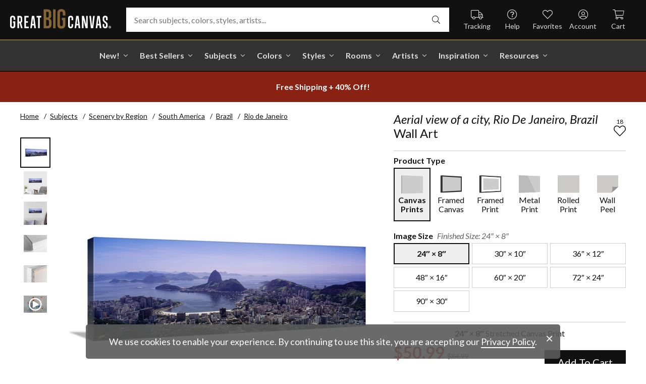

--- FILE ---
content_type: text/html; charset=utf-8
request_url: https://www.greatbigcanvas.com/view/aerial-view-of-a-city-rio-de-janeiro-brazil,68209/
body_size: 31291
content:
<!DOCTYPE html>

<html lang="en">
<head>
	<meta charset="utf-8" />
	<meta name="viewport" content="width=device-width, initial-scale=1.0">
	<title>Aerial view of a city, Rio De Janeiro, Brazil  | Great Big Canvas</title>
		<meta name="description" content="Panoramic photo from above of the city of Rio De Janeiro in Brazil." />
			<link rel="canonical" href="https://www.greatbigcanvas.com/view/aerial-view-of-a-city-rio-de-janeiro-brazil,68209/" />
		<meta property="og:site_name" content="Great Big Canvas" />
	<meta property="og:type" content="product" />
	<meta property="og:title" content="Aerial view of a city, Rio De Janeiro, Brazil" />
	<meta property="og:description" content="Panoramic photo from above of the city of Rio De Janeiro in Brazil." />
	<meta property="og:image" content="https://static.greatbigcanvas.com/images/singlecanvas_thick_none/panoramic-images/aerial-view-of-a-city-rio-de-janeiro-brazil,68209.jpg?max=800" />
	<meta property="og:price:amount" content="50.99" />
	<meta property="og:price:standard_amount" content="84.99" />
	<meta property="og:price:currency" content="USD" />
	<meta name="msvalidate.01" content="A98EA7A16980C1D1001043A13C813A21" />
	<meta name="google-site-verification" content="_tEyI0G3BR5TT-O7Rq0iIT0aZ8YA4CZhg3y08Ovg5lM" />
	<meta name="google-site-verification" content="fSjZs3hxuidH1HGVQEt06fjTjOuy_aNHnuLQBMAiFCY" />
	<meta name="y_key" content="902293d5c51222bd" />
	<script>
		(function () {
			window.gbcConfig = {
				debug: false,
				cmsRoot: 'https://static.greatbigcanvas.com/cms/'
			};
			window.vueData = {};
			window.dataLayer = [{"Debug":false,"GA4MeasurementId":"G-4LQMZDT18F","CustomerID":null,"SignedIn":false,"CustomerEmail":null,"CustomerFirstName":null,"CustomerLastName":null,"CartUrl":null}];
			window.gbcTestCommandQueue = [];
			window.gbcTest = function (command, data) {
				window.gbcTestCommandQueue.push({ command, data });
			};
		})();
	</script>
	
		
	
		<script>window.gbcConfig.useGtm = true;</script>
		<script>(function (w, d, s, l, i) { w[l] = w[l] || []; w[l].push({ 'gtm.start': new Date().getTime(), event: 'gtm.js' }); var f = d.getElementsByTagName(s)[0], j = d.createElement(s), dl = l != 'dataLayer' ? '&l=' + l : ''; j.async = true; j.src = 'https://www.googletagmanager.com/gtm.js?id=' + i + dl; f.parentNode.insertBefore(j, f); })(window, document, 'script', 'dataLayer', 'GTM-M2F5KXL');</script>
	<link rel="preconnect" href="https://fonts.gstatic.com/" crossorigin>
	<link rel="stylesheet" href="https://fonts.googleapis.com/css2?family=Lato:ital,wght@0,400;0,700;1,400;1,700&family=Marcellus&display=swap" media="print" onload="this.media='all'">
	<link rel="stylesheet" href="/content/font-awesome/css/all.min.css?v=882205407" media="print" onload="this.media='all'">
	<link rel="preload" href="/content/font-awesome/webfonts/fa-solid-900.woff2?v=882205407" as="font" type="font/woff2" crossorigin />
	<link rel="preload" href="/content/font-awesome/webfonts/fa-light-300.woff2?v=882205407" as="font" type="font/woff2" crossorigin />
	<link rel="preload" href="/content/font-awesome/webfonts/fa-brands-400.woff2?v=882205407" as="font" type="font/woff2" crossorigin />
	<link rel="preload" href="https://static.greatbigcanvas.com/images/singlecanvas_thick_none/panoramic-images/aerial-view-of-a-city-rio-de-janeiro-brazil,68209.jpg" as="image"/>
	<link href="/dist/utility.styles.bundle.f5e09996413313c5dd56.css" rel="stylesheet"/>
<link href="/dist/app.styles.bundle.b70f624702a0da0b56a9.css" rel="stylesheet"/>

	
	
		
	<script type="application/ld+json">{
  "@context": "https://schema.org/",
  "@type": "Product",
  "name": "Aerial view of a city, Rio De Janeiro, Brazil Stretched Canvas Print",
  "image": [
    "https://static.greatbigcanvas.com/images/singlecanvas_thick_none/panoramic-images/aerial-view-of-a-city-rio-de-janeiro-brazil,68209.jpg?max=500"
  ],
  "description": "Panoramic photo from above of the city of Rio De Janeiro in Brazil.",
  "sku": "68209",
  "mpn": "68209_1_24x8",
  "brand": {
    "@type": "Brand",
    "name": "Great Big Canvas"
  },
  "offers": {
    "@type": "Offer",
    "url": "https://www.greatbigcanvas.com/view/aerial-view-of-a-city-rio-de-janeiro-brazil,68209/",
    "priceCurrency": "USD",
    "price": "50.99",
    "priceValidUntil": "2026-03-20",
    "itemCondition": "https://schema.org/NewCondition",
    "availability": "https://schema.org/InStock",
    "seller": {
      "@type": "Organization",
      "name": "Great Big Canvas"
    }
  }
}</script>
	<script type="application/ld+json">{
  "@context": "https://schema.org/",
  "@type": "BreadcrumbList",
  "itemListElement": [
    {
      "@type": "ListItem",
      "position": 1,
      "name": "Home",
      "item": "https://www.greatbigcanvas.com/"
    },
    {
      "@type": "ListItem",
      "position": 2,
      "name": "Subjects",
      "item": "https://www.greatbigcanvas.com/subjects/"
    },
    {
      "@type": "ListItem",
      "position": 3,
      "name": "Scenery by Region",
      "item": "https://www.greatbigcanvas.com/category/scenery-by-region/"
    },
    {
      "@type": "ListItem",
      "position": 4,
      "name": "South America",
      "item": "https://www.greatbigcanvas.com/category/scenery-by-region/south-america/"
    },
    {
      "@type": "ListItem",
      "position": 5,
      "name": "Brazil",
      "item": "https://www.greatbigcanvas.com/category/scenery-by-region/south-america/brazil/"
    },
    {
      "@type": "ListItem",
      "position": 6,
      "name": "Rio de Janeiro",
      "item": "https://www.greatbigcanvas.com/category/scenery-by-region/south-america/brazil/rio-de-janeiro/"
    }
  ]
}</script>

	
</head>
<body class="collapse-search with-new-breadcrumbs">
	
	<noscript><iframe src="https://www.googletagmanager.com/ns.html?id=GTM-M2F5KXL" height="0" width="0" style="display:none;visibility:hidden"></iframe></noscript>
	<header class="sr" aria-label="Accessibility">
		<section><a href="#main-content">Skip Menu. Navigate to content in this page</a></section>
		<section><a href="/help/accessibility/">Accessibility Assistance, opens A D A page</a></section>
	</header>
	<div id="gbc-app">
		
<div class="site-wrapper">
<div class="header-wrapper">
	<div class="top">
		<header class="main">
			<div class="menu critical icon" aria-label="main menu"><i class="fal fa-bars"></i></div>
			<div class="icon d-lg-none">	<a href="/my-favorites/" aria-label="my favorites"><i class="fal fa-heart"></i></a></div>
			<a class="logo" href="/" data-nav-track="logo">
				<img class="d-print-none" src="/content/images/gbc-logo.svg" alt="Great Big Canvas Logo" />
				<img class="d-none d-print-block" src="/content/images/gbc-logo-black.svg" alt="Great Big Canvas Logo" />
			</a>
			<div class="search">
				<gbc-autosuggest class="inverted" input-class="fluid" icon="fal fa-search"></gbc-autosuggest>
			</div>
			<div class="icon d-lg-none">
				<gbc-header-search-icon></gbc-header-search-icon>
			</div>
<div class="truck icon d-none d-lg-block">
	<a href="/help/track/" data-nav-track="main-courtesy">
		<i class="fal fa-truck" aria-hidden="true"></i>
		<span>Tracking</span>
	</a>
</div>
<div class="help icon d-none d-lg-block">
	<gbc-ddl :nav-item-model="{&quot;Text&quot;:&quot;Help&quot;,&quot;Note&quot;:null,&quot;Url&quot;:&quot;/help/&quot;,&quot;Icon&quot;:&quot;question-circle&quot;,&quot;ImageUrl&quot;:null,&quot;AltText&quot;:null,&quot;IsActive&quot;:false,&quot;IsTopLevel&quot;:true,&quot;ShowShopAllLink&quot;:false,&quot;Items&quot;:[{&quot;Text&quot;:&quot;Track Your Order&quot;,&quot;Note&quot;:null,&quot;Url&quot;:&quot;/help/track/&quot;,&quot;Icon&quot;:&quot;truck&quot;,&quot;ImageUrl&quot;:null,&quot;AltText&quot;:null,&quot;IsActive&quot;:false,&quot;IsTopLevel&quot;:false,&quot;ShowShopAllLink&quot;:false,&quot;Items&quot;:[],&quot;Layout&quot;:0,&quot;IsExternal&quot;:false,&quot;Target&quot;:null,&quot;Rel&quot;:null,&quot;ClassName&quot;:&quot;track-your-order&quot;,&quot;LayoutClassName&quot;:&quot;undefined-layout&quot;},{&quot;Text&quot;:&quot;Contact Us&quot;,&quot;Note&quot;:null,&quot;Url&quot;:&quot;/help/contact-us/&quot;,&quot;Icon&quot;:&quot;envelope&quot;,&quot;ImageUrl&quot;:null,&quot;AltText&quot;:null,&quot;IsActive&quot;:false,&quot;IsTopLevel&quot;:false,&quot;ShowShopAllLink&quot;:false,&quot;Items&quot;:[],&quot;Layout&quot;:0,&quot;IsExternal&quot;:false,&quot;Target&quot;:null,&quot;Rel&quot;:null,&quot;ClassName&quot;:&quot;contact-us&quot;,&quot;LayoutClassName&quot;:&quot;undefined-layout&quot;},{&quot;Text&quot;:&quot;Live Chat&quot;,&quot;Note&quot;:null,&quot;Url&quot;:&quot;javascript:window.activateLiveChat();&quot;,&quot;Icon&quot;:&quot;comments&quot;,&quot;ImageUrl&quot;:null,&quot;AltText&quot;:null,&quot;IsActive&quot;:false,&quot;IsTopLevel&quot;:false,&quot;ShowShopAllLink&quot;:false,&quot;Items&quot;:[],&quot;Layout&quot;:0,&quot;IsExternal&quot;:false,&quot;Target&quot;:null,&quot;Rel&quot;:null,&quot;ClassName&quot;:&quot;live-chat&quot;,&quot;LayoutClassName&quot;:&quot;undefined-layout&quot;},{&quot;Text&quot;:&quot;Privacy Policy&quot;,&quot;Note&quot;:null,&quot;Url&quot;:&quot;/help/privacy-policy/&quot;,&quot;Icon&quot;:&quot;key&quot;,&quot;ImageUrl&quot;:null,&quot;AltText&quot;:null,&quot;IsActive&quot;:false,&quot;IsTopLevel&quot;:false,&quot;ShowShopAllLink&quot;:false,&quot;Items&quot;:[],&quot;Layout&quot;:0,&quot;IsExternal&quot;:false,&quot;Target&quot;:null,&quot;Rel&quot;:null,&quot;ClassName&quot;:&quot;privacy-policy&quot;,&quot;LayoutClassName&quot;:&quot;undefined-layout&quot;},{&quot;Text&quot;:&quot;Terms of Service&quot;,&quot;Note&quot;:null,&quot;Url&quot;:&quot;/help/terms-of-service/&quot;,&quot;Icon&quot;:&quot;file-alt&quot;,&quot;ImageUrl&quot;:null,&quot;AltText&quot;:null,&quot;IsActive&quot;:false,&quot;IsTopLevel&quot;:false,&quot;ShowShopAllLink&quot;:false,&quot;Items&quot;:[],&quot;Layout&quot;:0,&quot;IsExternal&quot;:false,&quot;Target&quot;:null,&quot;Rel&quot;:null,&quot;ClassName&quot;:&quot;terms-of-service&quot;,&quot;LayoutClassName&quot;:&quot;undefined-layout&quot;},{&quot;Text&quot;:&quot;Cookie Policy&quot;,&quot;Note&quot;:null,&quot;Url&quot;:&quot;/help/cookie-policy/&quot;,&quot;Icon&quot;:&quot;cookie-bite&quot;,&quot;ImageUrl&quot;:null,&quot;AltText&quot;:null,&quot;IsActive&quot;:false,&quot;IsTopLevel&quot;:false,&quot;ShowShopAllLink&quot;:false,&quot;Items&quot;:[],&quot;Layout&quot;:0,&quot;IsExternal&quot;:false,&quot;Target&quot;:null,&quot;Rel&quot;:null,&quot;ClassName&quot;:&quot;cookie-policy&quot;,&quot;LayoutClassName&quot;:&quot;undefined-layout&quot;},{&quot;Text&quot;:&quot;Return Policy&quot;,&quot;Note&quot;:null,&quot;Url&quot;:&quot;/help/return-policy/&quot;,&quot;Icon&quot;:&quot;history&quot;,&quot;ImageUrl&quot;:null,&quot;AltText&quot;:null,&quot;IsActive&quot;:false,&quot;IsTopLevel&quot;:false,&quot;ShowShopAllLink&quot;:false,&quot;Items&quot;:[],&quot;Layout&quot;:0,&quot;IsExternal&quot;:false,&quot;Target&quot;:null,&quot;Rel&quot;:null,&quot;ClassName&quot;:&quot;return-policy&quot;,&quot;LayoutClassName&quot;:&quot;undefined-layout&quot;}],&quot;Layout&quot;:0,&quot;IsExternal&quot;:false,&quot;Target&quot;:null,&quot;Rel&quot;:null,&quot;ClassName&quot;:&quot;help&quot;,&quot;LayoutClassName&quot;:&quot;undefined-layout&quot;}" :reverse="true" class="courtesy" nav-track="main-courtesy"></gbc-ddl>
</div>
<div class="gallery icon d-none d-lg-block">
	<a href="/my-favorites/" data-nav-track="main-courtesy">
		<i class="fal fa-heart" aria-hidden="true"></i>
		<span>Favorites</span>
	</a>
</div>
<div class="account icon d-none d-lg-block">
	<gbc-ddl :nav-item-model="{&quot;Text&quot;:&quot;Account&quot;,&quot;Note&quot;:null,&quot;Url&quot;:&quot;https://www.greatbigcanvas.com/my-account/sign-in/&quot;,&quot;Icon&quot;:&quot;user-circle&quot;,&quot;ImageUrl&quot;:null,&quot;AltText&quot;:null,&quot;IsActive&quot;:false,&quot;IsTopLevel&quot;:false,&quot;ShowShopAllLink&quot;:false,&quot;Items&quot;:[{&quot;Text&quot;:&quot;Sign In&quot;,&quot;Note&quot;:null,&quot;Url&quot;:&quot;/my-account/sign-in/&quot;,&quot;Icon&quot;:null,&quot;ImageUrl&quot;:null,&quot;AltText&quot;:null,&quot;IsActive&quot;:false,&quot;IsTopLevel&quot;:false,&quot;ShowShopAllLink&quot;:false,&quot;Items&quot;:null,&quot;Layout&quot;:0,&quot;IsExternal&quot;:false,&quot;Target&quot;:null,&quot;Rel&quot;:null,&quot;ClassName&quot;:&quot;sign-in&quot;,&quot;LayoutClassName&quot;:&quot;undefined-layout&quot;},{&quot;Text&quot;:&quot;Register&quot;,&quot;Note&quot;:null,&quot;Url&quot;:&quot;/my-account/register/&quot;,&quot;Icon&quot;:null,&quot;ImageUrl&quot;:null,&quot;AltText&quot;:null,&quot;IsActive&quot;:false,&quot;IsTopLevel&quot;:false,&quot;ShowShopAllLink&quot;:false,&quot;Items&quot;:null,&quot;Layout&quot;:0,&quot;IsExternal&quot;:false,&quot;Target&quot;:null,&quot;Rel&quot;:null,&quot;ClassName&quot;:&quot;register&quot;,&quot;LayoutClassName&quot;:&quot;undefined-layout&quot;}],&quot;Layout&quot;:0,&quot;IsExternal&quot;:true,&quot;Target&quot;:&quot;_blank&quot;,&quot;Rel&quot;:&quot;noopener&quot;,&quot;ClassName&quot;:&quot;account&quot;,&quot;LayoutClassName&quot;:&quot;undefined-layout&quot;}" :reverse="true" class="courtesy">
		<template #heading>
		</template>
	</gbc-ddl>
</div>
<div class="cart critical icon">
	<a href="/cart/"data-nav-track="main-courtesy">
		<i class="fal fa-shopping-cart" aria-hidden="true"></i>
		<span>Cart</span>
<gbc-cart-indicator :initial-count="0"></gbc-cart-indicator>
	</a>
</div>
		</header>
	</div>

<nav class="main">
	<div class="scroll-area">
		<ul class="courtesy-nav">
			<li><a href="/my-account/account-information/" data-nav-track="main-courtesy"><i class="fal fa-user-circle"></i> My Account</a></li>
			<li><a href="/help/track/" data-nav-track="main-courtesy"><i class="fal fa-truck"></i> Track My Order</a></li>
			<li><a href="/my-favorites/" data-nav-track="main-courtesy"><i class="fal fa-heart"></i> My Favorites</a></li>
			<li><a href="/help/" data-nav-track="main-courtesy"><i class="fal fa-question-circle"></i> Help / Contact Us</a></li>
		</ul>
		<div class="primary">
				<div class="group-header text-layout">Shop By Pages</div>
				<ul>
						<li class="top-level item-new with-ddl text-layout">
							<div class="tab">
									<a class="link top-level" href="/category/all/?sort=age-asc" data-nav-track="main-top-item" data-nav-skip-mobile="true">New!</a>
							</div>
								<div class="ddl">
										<ul class="groups">
												<li class="item-only-found-here text-layout">
													<div class="group-header">
																	Only Found Here

													</div>
													<ul class="items">
															<li class="featured-layout">			<a href="/category/all/?exclusive=true&amp;sort=age-asc" data-nav-track="main-ddl-item-new">
				<img class="lazyload" data-src="https://static.greatbigcanvas.com/nav-items/1abf3cbc-37a8-4690-9c7b-fd410bd4264c.jpg?max=300" alt="" aria-hidden="true" />
				New Exclusives
			</a>
</li>
													</ul>
												</li>
												<li class="item-new-concepts text-layout">
													<div class="group-header">
																	New Concepts

													</div>
													<ul class="items">
															<li class="featured-layout">			<a href="/category/abstract-art/?sort=age-asc" data-nav-track="main-ddl-item-new">
				<img class="lazyload" data-src="https://static.greatbigcanvas.com/nav-items/daaf4e92-23e7-437d-919e-6a036e74b915.jpg?max=300" alt="" aria-hidden="true" />
				New Abstracts
			</a>
</li>
													</ul>
												</li>
												<li class="item-fresh-blooms text-layout">
													<div class="group-header">
																	Fresh Blooms

													</div>
													<ul class="items">
															<li class="featured-layout">			<a href="/category/florals/?sort=age-asc" data-nav-track="main-ddl-item-new">
				<img class="lazyload" data-src="https://static.greatbigcanvas.com/nav-items/dca31212-c423-4e66-8562-7e59426d951d.jpg?max=300" alt="" aria-hidden="true" />
				New Floral Art
			</a>
</li>
													</ul>
												</li>
												<li class="item-just-released text-layout">
													<div class="group-header">
																	Just Released

													</div>
													<ul class="items">
															<li class="featured-layout">			<a href="/category/photography/?sort=age-asc" data-nav-track="main-ddl-item-new">
				<img class="lazyload" data-src="https://static.greatbigcanvas.com/nav-items/3a06f444-a551-42a7-994e-0e83cf7cf31f.jpg?max=300" alt="" aria-hidden="true" />
				New Photography
			</a>
</li>
													</ul>
												</li>
										</ul>
																			<div class="shop-all">
											<a href="/category/all/?sort=age-asc" data-nav-track="main-ddl-shop-all">Shop All New!</a>
										</div>
								</div>
						</li>
						<li class="top-level item-best-sellers with-ddl text-layout">
							<div class="tab">
									<a class="link top-level" href="/best-sellers/" data-nav-track="main-top-item" data-nav-skip-mobile="true">Best Sellers</a>
							</div>
								<div class="ddl">
										<ul class="groups">
												<li class="item-featured-subject text-layout">
													<div class="group-header">
																	Featured Subject

													</div>
													<ul class="items">
															<li class="featured-layout">			<a href="/category/wildlife/" data-nav-track="main-ddl-item-best-sellers">
				<img class="lazyload" data-src="https://static.greatbigcanvas.com/nav-items/8810d2d2-d618-446b-b69b-2f2e70c4eb18.jpg?max=300" alt="" aria-hidden="true" />
				Wildlife Art
			</a>
</li>
													</ul>
												</li>
												<li class="item-best-selling-subjects text-layout">
													<div class="group-header">
																	Best Selling Subjects

													</div>
													<ul class="items">
															<li class="large-image-layout">			<a href="/category/florals/" data-nav-track="main-ddl-item-best-sellers">
				<img class="lazyload" data-src="https://static.greatbigcanvas.com/nav-items/843a68ff-1246-428f-a301-6af5ec7154ed.jpg?max=100" alt="" aria-hidden="true" />
				Florals
			</a>
</li>
															<li class="large-image-layout">			<a href="/category/cityscapes/" data-nav-track="main-ddl-item-best-sellers">
				<img class="lazyload" data-src="https://static.greatbigcanvas.com/nav-items/4b7eb354-1bba-4fb4-a199-cb5f3a530ccf.jpg?max=100" alt="" aria-hidden="true" />
				Cityscapes
			</a>
</li>
															<li class="large-image-layout">			<a href="/category/landscapes/" data-nav-track="main-ddl-item-best-sellers">
				<img class="lazyload" data-src="https://static.greatbigcanvas.com/nav-items/7b86bf5e-41c8-46c2-b7f4-a7ac94bdf399.jpg?max=100" alt="" aria-hidden="true" />
				Landscapes
			</a>
</li>
															<li class="large-image-layout">			<a href="/category/music-movies-and-tv/" data-nav-track="main-ddl-item-best-sellers">
				<img class="lazyload" data-src="https://static.greatbigcanvas.com/nav-items/488197b5-06fe-4025-9dce-699335b6b1c5.jpg?max=100" alt="" aria-hidden="true" />
				Music, Movies and TV
			</a>
</li>
													</ul>
												</li>
												<li class="item-best-selling-styles text-layout">
													<div class="group-header">
																	Best Selling Styles

													</div>
													<ul class="items">
															<li class="small-image-layout">			<a href="/category/fine-art-photography/" data-nav-track="main-ddl-item-best-sellers">
				<img class="lazyload" data-src="https://static.greatbigcanvas.com/nav-items/8359b041-88fa-4162-8344-788d320fc684.jpg?max=100" alt="" aria-hidden="true" />
				Fine Art Photography
			</a>
</li>
															<li class="small-image-layout">			<a href="/category/contemporary-art/" data-nav-track="main-ddl-item-best-sellers">
				<img class="lazyload" data-src="https://static.greatbigcanvas.com/nav-items/615fad55-cdfc-4065-becc-36d9a80e37fa.jpg?max=100" alt="" aria-hidden="true" />
				Contemporary Art
			</a>
</li>
															<li class="small-image-layout">			<a href="/category/vintage-art/" data-nav-track="main-ddl-item-best-sellers">
				<img class="lazyload" data-src="https://static.greatbigcanvas.com/nav-items/1ca5f310-4c12-496d-b83e-0c4398e5432c.jpg?max=100" alt="" aria-hidden="true" />
				Vintage Art
			</a>
</li>
															<li class="small-image-layout">			<a href="/category/abstract/" data-nav-track="main-ddl-item-best-sellers">
				<img class="lazyload" data-src="https://static.greatbigcanvas.com/nav-items/4470515d-2413-4adf-b116-6a4e9708332b.jpg?max=100" alt="" aria-hidden="true" />
				Abstract Art
			</a>
</li>
															<li class="small-image-layout">			<a href="/category/classic-art/" data-nav-track="main-ddl-item-best-sellers">
				<img class="lazyload" data-src="https://static.greatbigcanvas.com/nav-items/862b27b1-8378-4820-93ff-957064d73df1.jpg?max=100" alt="" aria-hidden="true" />
				Classic Art
			</a>
</li>
															<li class="small-image-layout">			<a href="/category/people/portraits/" data-nav-track="main-ddl-item-best-sellers">
				<img class="lazyload" data-src="https://static.greatbigcanvas.com/nav-items/1bd3c574-3f52-4e77-ab97-9271b1d5c485.jpg?max=100" alt="" aria-hidden="true" />
				Portraits
			</a>
</li>
													</ul>
												</li>
												<li class="item-best-selling-artists text-layout">
													<div class="group-header">
																	Best Selling Artists

													</div>
													<ul class="items">
															<li class="text-layout">			<a href="/category/art-treechild/?sort=age-asc" data-nav-track="main-ddl-item-best-sellers">Treechild Art</a>
</li>
															<li class="text-layout">			<a href="/category/hopper-edward/" data-nav-track="main-ddl-item-best-sellers">Edward Hopper</a>
</li>
															<li class="text-layout">			<a href="/category/winget-susan/" data-nav-track="main-ddl-item-best-sellers">Susan Winget</a>
</li>
															<li class="text-layout">			<a href="/category/vest-chris/" data-nav-track="main-ddl-item-best-sellers">Chris Vest</a>
</li>
															<li class="text-layout">			<a href="/category/sanchez-nevado-mario/" data-nav-track="main-ddl-item-best-sellers">Mario Sanchez Nevado</a>
</li>
															<li class="text-layout">			<a href="/category/otoole-tim/" data-nav-track="main-ddl-item-best-sellers">Tim O&#39;Toole</a>
</li>
															<li class="text-layout">			<a href="/category/harper-ethan/?sort=age-asc" data-nav-track="main-ddl-item-best-sellers">Ethan Harper</a>
</li>
															<li class="text-layout">			<a href="/category/vess-june-erica/?sort=age-asc" data-nav-track="main-ddl-item-best-sellers">June Erica Vess</a>
</li>
													</ul>
												</li>
										</ul>
																	</div>
						</li>
						<li class="top-level item-subjects with-ddl text-layout">
							<div class="tab">
									<a class="link top-level" href="/subjects/" data-nav-track="main-top-item" data-nav-skip-mobile="true">Subjects</a>
							</div>
								<div class="ddl">
										<ul class="groups">
												<li class="item-popular-subject text-layout">
													<div class="group-header">
																	Popular Subject

													</div>
													<ul class="items">
															<li class="featured-layout">			<a href="/category/wildlife/horse/" data-nav-track="main-ddl-item-subjects">
				<img class="lazyload" data-src="https://static.greatbigcanvas.com/nav-items/ec2fc80a-8395-4534-8930-888e035c6173.jpg?max=300" alt="" aria-hidden="true" />
				Horses
			</a>
</li>
													</ul>
												</li>
												<li class="item-landscape--seascapes text-layout">
													<div class="group-header">
																	Landscape &amp; Seascapes

													</div>
													<ul class="items">
															<li class="small-image-layout">			<a href="/category/landscapes/beaches/" data-nav-track="main-ddl-item-subjects">
				<img class="lazyload" data-src="https://static.greatbigcanvas.com/nav-items/d9eb021f-006f-4cac-9469-c8463e2c92fa.jpg?max=100" alt="" aria-hidden="true" />
				Beaches
			</a>
</li>
															<li class="small-image-layout">			<a href="/category/landscapes/countryside/" data-nav-track="main-ddl-item-subjects">
				<img class="lazyload" data-src="https://static.greatbigcanvas.com/nav-items/7901e4da-3999-49b0-9ba5-63ca35f8f575.jpg?max=100" alt="" aria-hidden="true" />
				Countryside
			</a>
</li>
															<li class="small-image-layout">			<a href="/category/landscapes/lake/" data-nav-track="main-ddl-item-subjects">
				<img class="lazyload" data-src="https://static.greatbigcanvas.com/nav-items/6192c357-b8f4-469b-9c97-a56299dd3c5c.jpg?max=100" alt="" aria-hidden="true" />
				Lakes
			</a>
</li>
															<li class="small-image-layout">			<a href="/category/landscapes/trees/forest/" data-nav-track="main-ddl-item-subjects">
				<img class="lazyload" data-src="https://static.greatbigcanvas.com/nav-items/7f994205-b626-44e3-b534-6ba1d65e18f7.jpg?max=100" alt="" aria-hidden="true" />
				Forests
			</a>
</li>
															<li class="small-image-layout">			<a href="/category/landscapes/garden/" data-nav-track="main-ddl-item-subjects">
				<img class="lazyload" data-src="https://static.greatbigcanvas.com/nav-items/2d0549ae-bd32-4c36-84a6-df6bed3a7b8c.jpg?max=100" alt="" aria-hidden="true" />
				Gardens
			</a>
</li>
															<li class="small-image-layout">			<a href="/category/landscapes/lighthouse/" data-nav-track="main-ddl-item-subjects">
				<img class="lazyload" data-src="https://static.greatbigcanvas.com/nav-items/722768f9-cce6-43a3-9bef-001c89a41458.jpg?max=100" alt="" aria-hidden="true" />
				Lighthouses
			</a>
</li>
															<li class="small-image-layout">			<a href="/category/landscapes/skyscapes/" data-nav-track="main-ddl-item-subjects">
				<img class="lazyload" data-src="https://static.greatbigcanvas.com/nav-items/d34ad15b-cad4-40d2-aa29-cb154106235d.jpg?max=100" alt="" aria-hidden="true" />
				Skyscapes
			</a>
</li>
													</ul>
												</li>
												<li class="item-florals--botanicals text-layout">
													<div class="group-header">
																	Florals &amp; Botanicals

													</div>
													<ul class="items">
															<li class="small-image-layout">			<a href="/category/florals/wildflowers/" data-nav-track="main-ddl-item-subjects">
				<img class="lazyload" data-src="https://static.greatbigcanvas.com/nav-items/309ca759-443d-450e-b6dd-dbd340d03721.jpg?max=100" alt="" aria-hidden="true" />
				Wildflowers
			</a>
</li>
															<li class="small-image-layout">			<a href="/category/florals/ferns/" data-nav-track="main-ddl-item-subjects">
				<img class="lazyload" data-src="https://static.greatbigcanvas.com/nav-items/cf053f92-b350-4354-ab20-15e2e1d07f21.jpg?max=100" alt="" aria-hidden="true" />
				Ferns
			</a>
</li>
															<li class="small-image-layout">			<a href="/category/florals/magnolia/" data-nav-track="main-ddl-item-subjects">
				<img class="lazyload" data-src="https://static.greatbigcanvas.com/nav-items/b43057a7-66d9-4c45-abaa-df4a27cd90bf.jpg?max=100" alt="" aria-hidden="true" />
				Magnolias
			</a>
</li>
															<li class="small-image-layout">			<a href="/category/florals/eucalyptus/" data-nav-track="main-ddl-item-subjects">
				<img class="lazyload" data-src="https://static.greatbigcanvas.com/nav-items/2aeadb47-238e-4c9c-b427-357ba0e9344a.jpg?max=100" alt="" aria-hidden="true" />
				Eucalyptus
			</a>
</li>
															<li class="small-image-layout">			<a href="/category/florals/dahlia/" data-nav-track="main-ddl-item-subjects">
				<img class="lazyload" data-src="https://static.greatbigcanvas.com/nav-items/4cedc06b-1e97-442c-86a1-4bc8a6345060.jpg?max=100" alt="" aria-hidden="true" />
				Dahlias
			</a>
</li>
															<li class="small-image-layout">			<a href="/category/florals/tulip/?sort=age-asc" data-nav-track="main-ddl-item-subjects">
				<img class="lazyload" data-src="https://static.greatbigcanvas.com/nav-items/9847c524-8166-4798-8b4d-6ffa99131434.jpg?max=100" alt="" aria-hidden="true" />
				Tulips
			</a>
</li>
															<li class="small-image-layout">			<a href="/category/florals/dogwood/" data-nav-track="main-ddl-item-subjects">
				<img class="lazyload" data-src="https://static.greatbigcanvas.com/nav-items/e4aa355b-56cf-4743-a114-10e66a3251fb.jpg?max=100" alt="" aria-hidden="true" />
				Dogwoods
			</a>
</li>
													</ul>
												</li>
												<li class="item-animals--wildlife text-layout">
													<div class="group-header">
																	Animals &amp; Wildlife

													</div>
													<ul class="items">
															<li class="small-image-layout">			<a href="/category/wildlife/insect-and-arachnid/butterfly/" data-nav-track="main-ddl-item-subjects">
				<img class="lazyload" data-src="https://static.greatbigcanvas.com/nav-items/9e3d224e-0312-4f65-abda-e56050f74c82.jpg?max=100" alt="" aria-hidden="true" />
				Butterflies
			</a>
</li>
															<li class="small-image-layout">			<a href="/category/wildlife/deer/" data-nav-track="main-ddl-item-subjects">
				<img class="lazyload" data-src="https://static.greatbigcanvas.com/nav-items/5418ebb6-709c-4f1e-ae74-cd70d79f424b.jpg?max=100" alt="" aria-hidden="true" />
				Deer
			</a>
</li>
															<li class="small-image-layout">			<a href="/category/wildlife/bear/" data-nav-track="main-ddl-item-subjects">
				<img class="lazyload" data-src="https://static.greatbigcanvas.com/nav-items/f79cc10f-8176-4f29-9026-1fdc263fa184.jpg?max=100" alt="" aria-hidden="true" />
				Bears
			</a>
</li>
															<li class="small-image-layout">			<a href="/category/wildlife/cow/" data-nav-track="main-ddl-item-subjects">
				<img class="lazyload" data-src="https://static.greatbigcanvas.com/nav-items/a80e6d60-974a-4186-af24-4bff1a9141b0.jpg?max=100" alt="" aria-hidden="true" />
				Cows
			</a>
</li>
															<li class="small-image-layout">			<a href="/category/wildlife/cat/" data-nav-track="main-ddl-item-subjects">
				<img class="lazyload" data-src="https://static.greatbigcanvas.com/nav-items/62d8a1ff-c868-4436-9bfb-b94b9518bef3.jpg?max=100" alt="" aria-hidden="true" />
				Cats
			</a>
</li>
															<li class="small-image-layout">			<a href="/category/wildlife/dog/" data-nav-track="main-ddl-item-subjects">
				<img class="lazyload" data-src="https://static.greatbigcanvas.com/nav-items/9e7cc126-0f18-4efa-85a4-7f606ba8103f.jpg?max=100" alt="" aria-hidden="true" />
				Dogs
			</a>
</li>
															<li class="small-image-layout">			<a href="/category/wildlife/bison-and-buffalo/" data-nav-track="main-ddl-item-subjects">
				<img class="lazyload" data-src="https://static.greatbigcanvas.com/nav-items/bd330941-268e-4b09-a42f-668392762160.jpg?max=100" alt="" aria-hidden="true" />
				Bison and Buffalo
			</a>
</li>
													</ul>
												</li>
										</ul>
																			<div class="shop-all">
											<a href="/subjects/" data-nav-track="main-ddl-shop-all">Shop All Subjects</a>
										</div>
								</div>
						</li>
						<li class="top-level item-colors with-ddl text-layout">
							<div class="tab">
									<a class="link top-level" href="/colors/" data-nav-track="main-top-item" data-nav-skip-mobile="true">Colors</a>
							</div>
								<div class="ddl">
										<ul class="groups">
												<li class="item-featured-curation text-layout">
													<div class="group-header">
																	Featured Curation

													</div>
													<ul class="items">
															<li class="featured-layout">			<a href="/category/color-palettes/taupe-linen-and-grey/" data-nav-track="main-ddl-item-colors">
				<img class="lazyload" data-src="https://static.greatbigcanvas.com/nav-items/ab6dc916-b459-4276-bdef-3941815cb783.jpg?max=300" alt="" aria-hidden="true" />
				Taupe, Linen, &amp; Grey
			</a>
</li>
													</ul>
												</li>
												<li class="item-trending text-layout">
													<div class="group-header">
																	Trending

													</div>
													<ul class="items">
															<li class="large-image-layout">			<a href="/category/black-and-white-wall-art/white/?sort=age-asc" data-nav-track="main-ddl-item-colors">
				<img class="lazyload" data-src="https://static.greatbigcanvas.com/nav-items/1f4c6c96-610c-4001-967b-d99cbab5f045.jpg?max=100" alt="" aria-hidden="true" />
				White
			</a>
</li>
															<li class="large-image-layout">			<a href="/category/brown-wall-art/truffle/" data-nav-track="main-ddl-item-colors">
				<img class="lazyload" data-src="https://static.greatbigcanvas.com/nav-items/3c0a19f5-9fc9-47d0-b798-5ab0ab0e06be.jpg?max=100" alt="" aria-hidden="true" />
				Truffle Brown
			</a>
</li>
															<li class="large-image-layout">			<a href="/category/color-palettes/matcha/" data-nav-track="main-ddl-item-colors">
				<img class="lazyload" data-src="https://static.greatbigcanvas.com/nav-items/cb95aa32-790c-4902-9c13-d9c4118e0949.jpg?max=100" alt="" aria-hidden="true" />
				Matcha
			</a>
</li>
															<li class="large-image-layout">			<a href="/category/blue-wall-art/" data-nav-track="main-ddl-item-colors">
				<img class="lazyload" data-src="https://static.greatbigcanvas.com/nav-items/ea4060b4-713b-42ba-9f45-38bcb410c541.jpg?max=100" alt="" aria-hidden="true" />
				Blue
			</a>
</li>
													</ul>
												</li>
												<li class="item-hues text-layout">
													<div class="group-header">
																	Hues

													</div>
													<ul class="items">
															<li class="small-image-layout">			<a href="/category/red-wall-art/" data-nav-track="main-ddl-item-colors">
				<img class="lazyload" data-src="https://static.greatbigcanvas.com/nav-items/10952d53-f335-4321-9c03-99c59c4ec52d.jpg?max=100" alt="" aria-hidden="true" />
				Red
			</a>
</li>
															<li class="small-image-layout">			<a href="/category/yellow-wall-art/" data-nav-track="main-ddl-item-colors">
				<img class="lazyload" data-src="https://static.greatbigcanvas.com/nav-items/721d4a46-f26f-4d77-9dd2-61b4b79aef08.jpg?max=100" alt="" aria-hidden="true" />
				Yellow
			</a>
</li>
															<li class="small-image-layout">			<a href="/category/orange-wall-art/" data-nav-track="main-ddl-item-colors">
				<img class="lazyload" data-src="https://static.greatbigcanvas.com/nav-items/7ab55ff5-afeb-4826-b79b-f2f66abed15f.jpg?max=100" alt="" aria-hidden="true" />
				Orange
			</a>
</li>
															<li class="small-image-layout">			<a href="/category/pink-wall-art/" data-nav-track="main-ddl-item-colors">
				<img class="lazyload" data-src="https://static.greatbigcanvas.com/nav-items/c292b2de-6e3d-4dac-aeae-1d77c44bcaf4.jpg?max=100" alt="" aria-hidden="true" />
				Pink
			</a>
</li>
															<li class="small-image-layout">			<a href="/category/green-wall-art/" data-nav-track="main-ddl-item-colors">
				<img class="lazyload" data-src="https://static.greatbigcanvas.com/nav-items/1c14364a-e470-434c-9052-89bf2138b45e.jpg?max=100" alt="" aria-hidden="true" />
				Green
			</a>
</li>
															<li class="small-image-layout">			<a href="/category/blue-wall-art/" data-nav-track="main-ddl-item-colors">
				<img class="lazyload" data-src="https://static.greatbigcanvas.com/nav-items/9cfaa245-3ba5-470a-8e46-68815e8c2840.jpg?max=100" alt="" aria-hidden="true" />
				Blue
			</a>
</li>
															<li class="small-image-layout">			<a href="/category/purple-wall-art/" data-nav-track="main-ddl-item-colors">
				<img class="lazyload" data-src="https://static.greatbigcanvas.com/nav-items/c594e015-3730-4406-a896-dd8d2964b971.jpg?max=100" alt="" aria-hidden="true" />
				Purple
			</a>
</li>
													</ul>
												</li>
												<li class="item-palettes text-layout">
													<div class="group-header">
																	Palettes

													</div>
													<ul class="items">
															<li class="small-image-layout">			<a href="/category/color-palettes/warm-and-cozy/" data-nav-track="main-ddl-item-colors">
				<img class="lazyload" data-src="https://static.greatbigcanvas.com/nav-items/f6311b28-3415-4354-80a2-0f928cea8722.jpg?max=100" alt="" aria-hidden="true" />
				Warm &amp; Cozy
			</a>
</li>
															<li class="small-image-layout">			<a href="/category/color-palettes/black-and-tan/" data-nav-track="main-ddl-item-colors">
				<img class="lazyload" data-src="https://static.greatbigcanvas.com/nav-items/6df52597-c217-4188-b600-40b604bf41e9.jpg?max=100" alt="" aria-hidden="true" />
				Black &amp; Tan
			</a>
</li>
															<li class="small-image-layout">			<a href="/category/metallic-wall-art/?sort=age-asc" data-nav-track="main-ddl-item-colors">
				<img class="lazyload" data-src="https://static.greatbigcanvas.com/nav-items/1003c1e9-1d9f-4d30-8631-5611dc096dfa.jpg?max=100" alt="" aria-hidden="true" />
				Metallic
			</a>
</li>
															<li class="small-image-layout">			<a href="/category/color-palettes/rust/?sort=age-asc" data-nav-track="main-ddl-item-colors">
				<img class="lazyload" data-src="https://static.greatbigcanvas.com/nav-items/0a0167dc-263e-48fc-9512-3de717f0e01b.jpg?max=100" alt="" aria-hidden="true" />
				Rust
			</a>
</li>
															<li class="small-image-layout">			<a href="/category/color-palettes/turquoise-and-teal/?sort=age-asc" data-nav-track="main-ddl-item-colors">
				<img class="lazyload" data-src="https://static.greatbigcanvas.com/nav-items/79b7c041-a3ac-47df-b9e2-e3b162e7213d.jpg?max=100" alt="" aria-hidden="true" />
				Turquoise &amp; Teal
			</a>
</li>
													</ul>
												</li>
										</ul>
																			<div class="shop-all">
											<a href="/colors/" data-nav-track="main-ddl-shop-all">Shop All Colors</a>
										</div>
								</div>
						</li>
						<li class="top-level item-styles with-ddl text-layout">
							<div class="tab">
									<a class="link top-level" href="/styles/" data-nav-track="main-top-item" data-nav-skip-mobile="true">Styles</a>
							</div>
								<div class="ddl">
										<ul class="groups">
												<li class="item-featured-style text-layout">
													<div class="group-header">
																	Featured Style

													</div>
													<ul class="items">
															<li class="featured-layout">			<a href="/category/black-and-white-portraits/" data-nav-track="main-ddl-item-styles">
				<img class="lazyload" data-src="https://static.greatbigcanvas.com/nav-items/a8ba8aba-f262-4597-a0e5-10d921cb2891.jpg?max=300" alt="" aria-hidden="true" />
				Black and White Portraits
			</a>
</li>
													</ul>
												</li>
												<li class="item-popular text-layout">
													<div class="group-header">
																	Popular

													</div>
													<ul class="items">
															<li class="large-image-layout">			<a href="/category/vintage-art/" data-nav-track="main-ddl-item-styles">
				<img class="lazyload" data-src="https://static.greatbigcanvas.com/nav-items/388833e8-1d42-446c-a19c-1bd46027fdd6.jpg?max=100" alt="" aria-hidden="true" />
				Vintage Art
			</a>
</li>
															<li class="large-image-layout">			<a href="/category/contemporary-art/" data-nav-track="main-ddl-item-styles">
				<img class="lazyload" data-src="https://static.greatbigcanvas.com/nav-items/c9dee0fb-0981-42b6-905e-f7fb59e4271b.jpg?max=100" alt="" aria-hidden="true" />
				Contemporary Art
			</a>
</li>
															<li class="large-image-layout">			<a href="/category/pop-art/" data-nav-track="main-ddl-item-styles">
				<img class="lazyload" data-src="https://static.greatbigcanvas.com/nav-items/ea22d4d1-f5ff-4257-829b-9245f6f68f8a.jpg?max=100" alt="" aria-hidden="true" />
				Pop Art
			</a>
</li>
															<li class="large-image-layout">			<a href="/category/people/figurative/?sort=age-asc" data-nav-track="main-ddl-item-styles">
				<img class="lazyload" data-src="https://static.greatbigcanvas.com/nav-items/986ede7b-f36c-42da-8d4f-3e2c5dcfe515.jpg?max=100" alt="" aria-hidden="true" />
				Figurative Art
			</a>
</li>
													</ul>
												</li>
												<li class="item-art-styles text-layout">
													<div class="group-header">
																	Art Styles

													</div>
													<ul class="items">
															<li class="small-image-layout">			<a href="/category/classic-art/classic-art-by-period/romanticism/" data-nav-track="main-ddl-item-styles">
				<img class="lazyload" data-src="https://static.greatbigcanvas.com/nav-items/31404e09-e748-482a-bc9f-cd4fc211f0bd.jpg?max=100" alt="" aria-hidden="true" />
				Romanticism
			</a>
</li>
															<li class="small-image-layout">			<a href="/category/classic-art/classic-art-by-period/modern-art/art-nouveau/" data-nav-track="main-ddl-item-styles">
				<img class="lazyload" data-src="https://static.greatbigcanvas.com/nav-items/16f0d8d0-4c9c-4b87-a355-082ce089aab0.jpg?max=100" alt="" aria-hidden="true" />
				Art Nouveau
			</a>
</li>
															<li class="small-image-layout">			<a href="/category/classic-art/classic-art-by-period/modern-art/realism/" data-nav-track="main-ddl-item-styles">
				<img class="lazyload" data-src="https://static.greatbigcanvas.com/nav-items/50f28fef-5ba9-4979-8907-59e3113b0f30.jpg?max=100" alt="" aria-hidden="true" />
				Realism
			</a>
</li>
															<li class="small-image-layout">			<a href="/category/classic-art/classic-art-by-period/modern-art/impressionism/" data-nav-track="main-ddl-item-styles">
				<img class="lazyload" data-src="https://static.greatbigcanvas.com/nav-items/500e3b40-d247-4f88-9142-f0bf9e0fe3b6.jpg?max=100" alt="" aria-hidden="true" />
				Impressionism
			</a>
</li>
															<li class="small-image-layout">			<a href="/category/classic-art/classic-art-by-period/modern-art/art-deco/" data-nav-track="main-ddl-item-styles">
				<img class="lazyload" data-src="https://static.greatbigcanvas.com/nav-items/8163690b-d4b2-4271-a6b1-3c4679a1baef.jpg?max=100" alt="" aria-hidden="true" />
				Art Deco
			</a>
</li>
															<li class="small-image-layout">			<a href="/category/classic-art/classic-art-by-period/modern-art/cubism/" data-nav-track="main-ddl-item-styles">
				<img class="lazyload" data-src="https://static.greatbigcanvas.com/nav-items/a78bcdf7-cad2-4b94-9b02-e4e769ab5d88.jpg?max=100" alt="" aria-hidden="true" />
				Cubism
			</a>
</li>
															<li class="small-image-layout">			<a href="/category/classic-art/classic-art-by-period/modern-art/" data-nav-track="main-ddl-item-styles">
				<img class="lazyload" data-src="https://static.greatbigcanvas.com/nav-items/24f4a6a4-96cc-452b-9e44-34d37024de4f.jpg?max=100" alt="" aria-hidden="true" />
				Modern Art
			</a>
</li>
													</ul>
												</li>
												<li class="item-decor-styles text-layout">
													<div class="group-header">
																	Decor Styles

													</div>
													<ul class="items">
															<li class="small-image-layout">			<a href="/category/art-by-decor-style/transitional/" data-nav-track="main-ddl-item-styles">
				<img class="lazyload" data-src="https://static.greatbigcanvas.com/nav-items/fc63ada1-5ae0-4e84-8b50-5d08737976d7.jpg?max=100" alt="" aria-hidden="true" />
				Transitional
			</a>
</li>
															<li class="small-image-layout">			<a href="/category/art-by-decor-style/bohemian/?sort=age-asc" data-nav-track="main-ddl-item-styles">
				<img class="lazyload" data-src="https://static.greatbigcanvas.com/nav-items/414b9203-91b5-413d-87df-8cf9ec8f21e0.jpg?max=100" alt="" aria-hidden="true" />
				Bohemian
			</a>
</li>
															<li class="small-image-layout">			<a href="/category/art-by-decor-style/mid-century-modern/" data-nav-track="main-ddl-item-styles">
				<img class="lazyload" data-src="https://static.greatbigcanvas.com/nav-items/8063aa48-9e53-4999-bf34-5e28cc1ee5c9.jpg?max=100" alt="" aria-hidden="true" />
				Mid-Century Modern
			</a>
</li>
															<li class="small-image-layout">			<a href="/category/art-by-decor-style/eclectic" data-nav-track="main-ddl-item-styles">
				<img class="lazyload" data-src="https://static.greatbigcanvas.com/nav-items/7179387c-f48a-451b-9f2e-9a9cdab06b68.jpg?max=100" alt="" aria-hidden="true" />
				Eclectic
			</a>
</li>
															<li class="small-image-layout">			<a href="/category/art-by-decor-style/coastal/" data-nav-track="main-ddl-item-styles">
				<img class="lazyload" data-src="https://static.greatbigcanvas.com/nav-items/8d1c2723-9361-467c-926a-471e321db2b7.jpg?max=100" alt="" aria-hidden="true" />
				Coastal
			</a>
</li>
															<li class="small-image-layout">			<a href="/category/art-by-decor-style/traditional/" data-nav-track="main-ddl-item-styles">
				<img class="lazyload" data-src="https://static.greatbigcanvas.com/nav-items/139c98f8-f4e6-44da-9113-3186dec5e5f3.jpg?max=100" alt="" aria-hidden="true" />
				Traditional
			</a>
</li>
													</ul>
												</li>
										</ul>
																			<div class="shop-all">
											<a href="/styles/" data-nav-track="main-ddl-shop-all">Shop All Styles</a>
										</div>
								</div>
						</li>
						<li class="top-level item-rooms with-ddl text-layout">
							<div class="tab">
									<a class="link top-level" href="/rooms/" data-nav-track="main-top-item" data-nav-skip-mobile="true">Rooms</a>
							</div>
								<div class="ddl">
										<ul class="groups">
												<li class="item-featured-art-by-room text-layout">
													<div class="group-header">
																	Featured Art By Room

													</div>
													<ul class="items">
															<li class="featured-layout">			<a href="/category/art-by-room/bedroom-art/" data-nav-track="main-ddl-item-rooms">
				<img class="lazyload" data-src="https://static.greatbigcanvas.com/nav-items/11de6801-2625-4f39-b064-fcebc1d2075c.jpg?max=300" alt="" aria-hidden="true" />
				Bedroom Art
			</a>
</li>
													</ul>
												</li>
												<li class="item-popular-rooms text-layout">
													<div class="group-header">
																	Popular Rooms

													</div>
													<ul class="items">
															<li class="large-image-layout">			<a href="/category/art-by-room/living-room-art/" data-nav-track="main-ddl-item-rooms">
				<img class="lazyload" data-src="https://static.greatbigcanvas.com/nav-items/45978744-4054-4b4b-b8b6-cc7848889696.jpg?max=100" alt="" aria-hidden="true" />
				Living Room
			</a>
</li>
															<li class="large-image-layout">			<a href="/category/art-by-room/dining-room-art/" data-nav-track="main-ddl-item-rooms">
				<img class="lazyload" data-src="https://static.greatbigcanvas.com/nav-items/8ebfa687-036c-48bf-afed-ed38ac8046f0.jpg?max=100" alt="" aria-hidden="true" />
				Dining Room
			</a>
</li>
															<li class="large-image-layout">			<a href="/category/art-by-room/kitchen-wall-art/" data-nav-track="main-ddl-item-rooms">
				<img class="lazyload" data-src="https://static.greatbigcanvas.com/nav-items/51c8322f-7eab-4afe-b358-57c3252f6029.jpg?max=100" alt="" aria-hidden="true" />
				Kitchen
			</a>
</li>
															<li class="large-image-layout">			<a href="/category/art-by-room/bathroom-art/" data-nav-track="main-ddl-item-rooms">
				<img class="lazyload" data-src="https://static.greatbigcanvas.com/nav-items/f01dd67b-8e63-43cf-b866-4d63d8bff0fd.jpg?max=100" alt="" aria-hidden="true" />
				Bathroom
			</a>
</li>
													</ul>
												</li>
												<li class="item-other-spaces text-layout">
													<div class="group-header">
																	Other Spaces

													</div>
													<ul class="items">
															<li class="large-image-layout">			<a href="/category/art-by-room/office-art/" data-nav-track="main-ddl-item-rooms">
				<img class="lazyload" data-src="https://static.greatbigcanvas.com/nav-items/aa6d37df-c244-4c43-87d3-03ad09e88572.jpg?max=100" alt="" aria-hidden="true" />
				Office
			</a>
</li>
															<li class="large-image-layout">			<a href="/category/art-by-room/entryway-art/" data-nav-track="main-ddl-item-rooms">
				<img class="lazyload" data-src="https://static.greatbigcanvas.com/nav-items/a9f7bb97-a672-4f56-bae9-dbd05e05a81a.jpg?max=100" alt="" aria-hidden="true" />
				Foyer &amp; Entryways
			</a>
</li>
															<li class="large-image-layout">			<a href="/category/art-by-room/childrens-art/" data-nav-track="main-ddl-item-rooms">
				<img class="lazyload" data-src="https://static.greatbigcanvas.com/nav-items/d19a740a-aa25-4580-afa3-5eacd5d53937.jpg?max=100" alt="" aria-hidden="true" />
				Children&#39;s Room
			</a>
</li>
															<li class="large-image-layout">			<a href="/category/art-by-room/home-gym-art/" data-nav-track="main-ddl-item-rooms">
				<img class="lazyload" data-src="https://static.greatbigcanvas.com/nav-items/3b9624b2-c364-478b-8df7-caed74aeb0ab.jpg?max=100" alt="" aria-hidden="true" />
				Home Gym
			</a>
</li>
													</ul>
												</li>
												<li class="item-art-by-decor-style text-layout">
													<div class="group-header">
																	Art by Decor Style

													</div>
													<ul class="items">
															<li class="text-layout">			<a href="/category/art-by-decor-style/farmhouse-art/" data-nav-track="main-ddl-item-rooms">Farmhouse</a>
</li>
															<li class="text-layout">			<a href="/category/art-by-decor-style/mid-century-modern/" data-nav-track="main-ddl-item-rooms">Mid Century Modern</a>
</li>
															<li class="text-layout">			<a href="/category/art-by-decor-style/glam-art/" data-nav-track="main-ddl-item-rooms">Glam</a>
</li>
															<li class="text-layout">			<a href="/category/art-by-decor-style/bohemian-art/" data-nav-track="main-ddl-item-rooms">Bohemian</a>
</li>
															<li class="text-layout">			<a href="/category/art-by-decor-style/coastal-art/" data-nav-track="main-ddl-item-rooms">Coastal</a>
</li>
															<li class="text-layout">			<a href="/category/art-by-decor-style/traditional-art/" data-nav-track="main-ddl-item-rooms">Traditional</a>
</li>
															<li class="text-layout">			<a href="/category/art-by-decor-style/scandinavian-art/" data-nav-track="main-ddl-item-rooms">Scandinavian</a>
</li>
															<li class="text-layout">			<a href="/category/art-by-decor-style/minimalist-art/" data-nav-track="main-ddl-item-rooms">Minimalist</a>
</li>
															<li class="text-layout">			<a href="/category/art-by-decor-style/contemporary-and-modern/" data-nav-track="main-ddl-item-rooms">Contemporary &amp; Modern</a>
</li>
															<li class="text-layout">			<a href="/category/art-by-decor-style/brutalism/" data-nav-track="main-ddl-item-rooms">Brutalism</a>
</li>
													</ul>
												</li>
										</ul>
																			<div class="shop-all">
											<a href="/rooms/" data-nav-track="main-ddl-shop-all">Shop All Rooms</a>
										</div>
								</div>
						</li>
						<li class="top-level item-artists with-ddl text-layout">
							<div class="tab">
									<a class="link top-level" href="/artists/" data-nav-track="main-top-item" data-nav-skip-mobile="true">Artists</a>
							</div>
								<div class="ddl">
										<ul class="groups">
												<li class="item-trending-artist text-layout">
													<div class="group-header">
																	Trending Artist

													</div>
													<ul class="items">
															<li class="featured-layout">			<a href="/category/studio-the-miuus/" data-nav-track="main-ddl-item-artists">
				<img class="lazyload" data-src="https://static.greatbigcanvas.com/nav-items/8b6f0b67-2cb1-4055-8ef8-8d7606ed66f4.jpg?max=300" alt="" aria-hidden="true" />
				The Miuus Studio
			</a>
</li>
													</ul>
												</li>
												<li class="item-contemporary-artists text-layout">
													<div class="group-header">
																	Contemporary Artists

													</div>
													<ul class="items">
															<li class="large-image-layout">			<a href="/category/henrique-mario/" data-nav-track="main-ddl-item-artists">
				<img class="lazyload" data-src="https://static.greatbigcanvas.com/nav-items/f2af0441-92e6-4227-8bb9-7ef7b8b5257c.jpg?max=100" alt="" aria-hidden="true" />
				Mario Henrique
			</a>
</li>
															<li class="large-image-layout">			<a href="/category/tkachenko-victor/" data-nav-track="main-ddl-item-artists">
				<img class="lazyload" data-src="https://static.greatbigcanvas.com/nav-items/b388c1cb-86ff-4fd8-823d-f1b9ef7d7dd3.jpg?max=100" alt="" aria-hidden="true" />
				Victor Tkachenko
			</a>
</li>
															<li class="large-image-layout">			<a href="/category/barnes-victoria/?sort=age-asc" data-nav-track="main-ddl-item-artists">
				<img class="lazyload" data-src="https://static.greatbigcanvas.com/nav-items/33af0f93-64c1-44a7-8ab6-6b30f85b0d50.jpg?max=100" alt="" aria-hidden="true" />
				Victoria Barnes
			</a>
</li>
															<li class="large-image-layout">			<a href="/category/vess-june-erica/?sort=age-asc" data-nav-track="main-ddl-item-artists">
				<img class="lazyload" data-src="https://static.greatbigcanvas.com/nav-items/6315b69a-2051-4c89-9bbb-e38f55d5fb2e.jpg?max=100" alt="" aria-hidden="true" />
				June Erica Vess
			</a>
</li>
													</ul>
												</li>
												<li class="item-classic-artists text-layout">
													<div class="group-header">
																	Classic Artists

													</div>
													<ul class="items">
															<li class="large-image-layout">			<a href="/category/morisot-berthe/" data-nav-track="main-ddl-item-artists">
				<img class="lazyload" data-src="https://static.greatbigcanvas.com/nav-items/c0693e61-64a4-4971-8a47-8d78109bd177.jpg?max=100" alt="" aria-hidden="true" />
				Berthe Morisot
			</a>
</li>
															<li class="large-image-layout">			<a href="/category/degas-edgar/" data-nav-track="main-ddl-item-artists">
				<img class="lazyload" data-src="https://static.greatbigcanvas.com/nav-items/f2d05985-98cc-4fd6-823b-969328692a27.jpg?max=100" alt="" aria-hidden="true" />
				Edgar Degas
			</a>
</li>
															<li class="large-image-layout">			<a href="/category/van-gogh-vincent/" data-nav-track="main-ddl-item-artists">
				<img class="lazyload" data-src="https://static.greatbigcanvas.com/nav-items/6ecc0056-d1a8-4321-8b2c-c44ca7281697.jpg?max=100" alt="" aria-hidden="true" />
				Vincent Van Gogh
			</a>
</li>
															<li class="large-image-layout">			<a href="/category/williams-albert/" data-nav-track="main-ddl-item-artists">
				<img class="lazyload" data-src="https://static.greatbigcanvas.com/nav-items/0b496278-5219-4591-aa7a-3dab945feeb5.jpg?max=100" alt="" aria-hidden="true" />
				Albert Williams
			</a>
</li>
													</ul>
												</li>
												<li class="item-featured-photographers text-layout">
													<div class="group-header">
																	Featured Photographers

													</div>
													<ul class="items">
															<li class="large-image-layout">			<a href="/category/malovrh-milan/" data-nav-track="main-ddl-item-artists">
				<img class="lazyload" data-src="https://static.greatbigcanvas.com/nav-items/8e2f2492-4893-4cc6-9e8f-18718b59462b.jpg?max=100" alt="" aria-hidden="true" />
				Milan Malovrh
			</a>
</li>
															<li class="large-image-layout">			<a href="/category/van-de-goor-lars/" data-nav-track="main-ddl-item-artists">
				<img class="lazyload" data-src="https://static.greatbigcanvas.com/nav-items/9e32ae8c-0dfb-42c4-b21b-23e09aa89a11.jpg?max=100" alt="" aria-hidden="true" />
				Lars Van De Goor
			</a>
</li>
															<li class="large-image-layout">			<a href="/category/adams-ansel/" data-nav-track="main-ddl-item-artists">
				<img class="lazyload" data-src="https://static.greatbigcanvas.com/nav-items/ad235d0b-aee9-4da2-9a75-a26b866a1e69.jpg?max=100" alt="" aria-hidden="true" />
				Ansel Adams
			</a>
</li>
															<li class="large-image-layout">			<a href="/category/pipe-ben/" data-nav-track="main-ddl-item-artists">
				<img class="lazyload" data-src="https://static.greatbigcanvas.com/nav-items/b835f81f-cd28-4988-a9fc-f3e39a2a1a81.jpg?max=100" alt="" aria-hidden="true" />
				Ben Pipe
			</a>
</li>
													</ul>
												</li>
										</ul>
																			<div class="shop-all">
											<a href="/artists/" data-nav-track="main-ddl-shop-all">Shop All Artists</a>
										</div>
								</div>
						</li>
				</ul>
				<div class="group-header text-layout">Inspiration</div>
				<ul>
						<li class="top-level item-inspiration with-ddl text-layout">
							<div class="tab">
									<a class="link top-level" href="/inspiration/" data-nav-track="main-top-item" data-nav-skip-mobile="true">Inspiration</a>
							</div>
								<div class="ddl">
										<ul class="groups">
												<li class="item-style-tips text-layout">
													<div class="group-header">
																	Style Tips

													</div>
													<ul class="items">
															<li class="text-layout">			<a href="/curators-corner/art-for-your-zodiac/" data-nav-track="main-ddl-item-inspiration">Art For Your Zodiac Sign</a>
</li>
															<li class="text-layout">			<a href="/curators-corner/identify-your-decor-style/" data-nav-track="main-ddl-item-inspiration">Identify Your Decor Style</a>
</li>
															<li class="text-layout">			<a href="/rooms/living-room/" data-nav-track="main-ddl-item-inspiration">Living Room Ideas</a>
</li>
															<li class="text-layout">			<a href="/commercial-wall-art/" data-nav-track="main-ddl-item-inspiration">Art for Commercial Spaces</a>
</li>
													</ul>
												</li>
												<li class="item-from-the-blog text-layout">
													<div class="group-header">
																	From the Blog

													</div>
													<ul class="items">
															<li class="text-layout">			<a href="/inspiration/what-is-japandi-interior-design-and-how-you-can-create-the-look/" data-nav-track="main-ddl-item-inspiration">What is Japandi?</a>
</li>
															<li class="text-layout">			<a href="/inspiration/how-to-make-an-art-gallery-wall/" data-nav-track="main-ddl-item-inspiration">Art Gallery Wall Tips</a>
</li>
															<li class="text-layout">			<a href="/inspiration/behind-the-artist-eliza-southwood/" data-nav-track="main-ddl-item-inspiration">Artist Spotlight: Eliza Southwood</a>
</li>
															<li class="text-layout">			<a href="/inspiration/the-health-benefits-of-wall-art/" data-nav-track="main-ddl-item-inspiration">The Health Benefits of Wall Art</a>
</li>
													</ul>
												</li>
										</ul>
																			<div class="shop-all">
											<a href="/inspiration/" data-nav-track="main-ddl-shop-all">Shop All Inspiration</a>
										</div>
								</div>
						</li>
				</ul>
				<div class="group-header text-layout">Resources</div>
				<ul>
						<li class="top-level item-resources with-ddl text-layout">
							<div class="tab">
									<a class="link top-level" href="/resources/" data-nav-track="main-top-item" data-nav-skip-mobile="true">Resources</a>
							</div>
								<div class="ddl">
										<ul class="groups">
												<li class="item-commercial-solutions text-layout">
													<div class="group-header">
																	Commercial Solutions

													</div>
													<ul class="items">
															<li class="featured-layout">			<a href="/trade-solutions/" data-nav-track="main-ddl-item-resources">
				<img class="lazyload" data-src="https://static.greatbigcanvas.com/nav-items/8557b47f-06d4-452e-8567-c2c257e6d5fe.jpg?max=300" alt="" aria-hidden="true" />
				Trade Program
			</a>
</li>
													</ul>
												</li>
												<li class="item-about text-layout">
													<div class="group-header">
																	About

													</div>
													<ul class="items">
															<li class="text-layout">			<a href="/about-us/our-company/" data-nav-track="main-ddl-item-resources">Our Company</a>
</li>
															<li class="text-layout">			<a href="/products/" data-nav-track="main-ddl-item-resources">Our Products</a>
</li>
															<li class="text-layout">			<a href="/trade-solutions/" data-nav-track="main-ddl-item-resources">Trade Program</a>
</li>
															<li class="text-layout">			<a href="/gift-cards/" data-nav-track="main-ddl-item-resources">Gift Cards</a>
</li>
													</ul>
												</li>
												<li class="item-tips text-layout">
													<div class="group-header">
																	Tips

													</div>
													<ul class="items">
															<li class="text-layout">			<a href="/inspiration/how-to-hang-your-art/" data-nav-track="main-ddl-item-resources">How to Hang Your Art</a>
</li>
															<li class="text-layout">			<a href="/inspiration/how-to-choose-the-right-size-wall-art/" data-nav-track="main-ddl-item-resources">Selecting the Right Size Art</a>
</li>
															<li class="text-layout">			<a href="/inspiration/framed-vs-unframed-canvases/" data-nav-track="main-ddl-item-resources">Choosing Framed vs Unframed Canvas</a>
</li>
															<li class="text-layout">			<a href="/inspiration/how-to-choose-and-place-large-wall-art/" data-nav-track="main-ddl-item-resources">Shopping for Large Art</a>
</li>
													</ul>
												</li>
										</ul>
																	</div>
						</li>
				</ul>
		</div>
	</div>
	<div class="slideout">
		<ul>
			<li><span class="back group-header"><i class="fal fa-chevron-left"></i> Back</span></li>
			<li class="header title-2 mb-2"></li>
			<li class="shop-all"></li>
		</ul>
		<div class="items"></div>
	</div>
</nav>
</div>
<div class="mobile-search d-lg-none">
	<gbc-autosuggest class="inverted" input-class="fluid" icon="fal fa-search"></gbc-autosuggest>
</div>
<div id="menu-modal-transparency"></div>
	<gbc-site-banner :promotion="{&quot;ID&quot;:&quot;30b9d859-7600-4c21-a2e4-d97691e45148&quot;,&quot;Coupon&quot;:null,&quot;AppliesToShipping&quot;:true,&quot;Amount&quot;:0,&quot;CouponIsValid&quot;:true,&quot;Banner&quot;:&quot;Free Shipping + 40% Off!&quot;,&quot;IsTiered&quot;:true,&quot;HideHomePageBanner&quot;:false,&quot;Teaser&quot;:&quot;&quot;,&quot;Message&quot;:&quot;Get Free Shipping \u0026 Still Save 40%&quot;,&quot;ButtonText&quot;:&quot;Shop Best Sellers&quot;,&quot;ButtonUrl&quot;:&quot;/category/all/?sort=featured-desc&quot;,&quot;ShowMegaBanner&quot;:true}"></gbc-site-banner>

	<div class="body-wrapper" id="main-content">
		
<gbc-pdp :configurations="[{&quot;Configuration&quot;:{&quot;products&quot;:{&quot;Prompt&quot;:&quot;Product Type&quot;,&quot;CombineSizes&quot;:false,&quot;AllowSizeOverlap&quot;:false,&quot;UseSingleNameLabel&quot;:false,&quot;CssClassName&quot;:&quot;product-row&quot;,&quot;ProductTypesOrGroups&quot;:[{&quot;ShowOnImageLists&quot;:true,&quot;OfferDustCover&quot;:false,&quot;OutOfStock&quot;:false,&quot;StockWarning&quot;:null,&quot;Sizes&quot;:[{&quot;ID&quot;:546,&quot;Width&quot;:24,&quot;Height&quot;:8,&quot;Area&quot;:192,&quot;IsEmpty&quot;:false,&quot;SizeDisplayModel&quot;:{&quot;Width&quot;:24,&quot;Height&quot;:8,&quot;WidthCm&quot;:60,&quot;HeightCm&quot;:20,&quot;Inches&quot;:&quot;24″ &#215; 8″&quot;,&quot;Centimeters&quot;:&quot;60 &#215; 20 cm&quot;},&quot;FinishedSizeDisplayModel&quot;:{&quot;Width&quot;:24,&quot;Height&quot;:8,&quot;WidthCm&quot;:61,&quot;HeightCm&quot;:20.3,&quot;Inches&quot;:&quot;24″ &#215; 8″&quot;,&quot;Centimeters&quot;:&quot;61 &#215; 20.3 cm&quot;}},{&quot;ID&quot;:547,&quot;Width&quot;:30,&quot;Height&quot;:10,&quot;Area&quot;:300,&quot;IsEmpty&quot;:false,&quot;SizeDisplayModel&quot;:{&quot;Width&quot;:30,&quot;Height&quot;:10,&quot;WidthCm&quot;:75,&quot;HeightCm&quot;:25,&quot;Inches&quot;:&quot;30″ &#215; 10″&quot;,&quot;Centimeters&quot;:&quot;75 &#215; 25 cm&quot;},&quot;FinishedSizeDisplayModel&quot;:{&quot;Width&quot;:30,&quot;Height&quot;:10,&quot;WidthCm&quot;:76.2,&quot;HeightCm&quot;:25.4,&quot;Inches&quot;:&quot;30″ &#215; 10″&quot;,&quot;Centimeters&quot;:&quot;76.2 &#215; 25.4 cm&quot;}},{&quot;ID&quot;:120,&quot;Width&quot;:36,&quot;Height&quot;:12,&quot;Area&quot;:432,&quot;IsEmpty&quot;:false,&quot;SizeDisplayModel&quot;:{&quot;Width&quot;:36,&quot;Height&quot;:12,&quot;WidthCm&quot;:90,&quot;HeightCm&quot;:30,&quot;Inches&quot;:&quot;36″ &#215; 12″&quot;,&quot;Centimeters&quot;:&quot;90 &#215; 30 cm&quot;},&quot;FinishedSizeDisplayModel&quot;:{&quot;Width&quot;:36,&quot;Height&quot;:12,&quot;WidthCm&quot;:91.4,&quot;HeightCm&quot;:30.5,&quot;Inches&quot;:&quot;36″ &#215; 12″&quot;,&quot;Centimeters&quot;:&quot;91.4 &#215; 30.5 cm&quot;}},{&quot;ID&quot;:214,&quot;Width&quot;:48,&quot;Height&quot;:16,&quot;Area&quot;:768,&quot;IsEmpty&quot;:false,&quot;SizeDisplayModel&quot;:{&quot;Width&quot;:48,&quot;Height&quot;:16,&quot;WidthCm&quot;:120,&quot;HeightCm&quot;:40,&quot;Inches&quot;:&quot;48″ &#215; 16″&quot;,&quot;Centimeters&quot;:&quot;120 &#215; 40 cm&quot;},&quot;FinishedSizeDisplayModel&quot;:{&quot;Width&quot;:48,&quot;Height&quot;:16,&quot;WidthCm&quot;:121.9,&quot;HeightCm&quot;:40.6,&quot;Inches&quot;:&quot;48″ &#215; 16″&quot;,&quot;Centimeters&quot;:&quot;121.9 &#215; 40.6 cm&quot;}},{&quot;ID&quot;:308,&quot;Width&quot;:60,&quot;Height&quot;:20,&quot;Area&quot;:1200,&quot;IsEmpty&quot;:false,&quot;SizeDisplayModel&quot;:{&quot;Width&quot;:60,&quot;Height&quot;:20,&quot;WidthCm&quot;:150,&quot;HeightCm&quot;:50,&quot;Inches&quot;:&quot;60″ &#215; 20″&quot;,&quot;Centimeters&quot;:&quot;150 &#215; 50 cm&quot;},&quot;FinishedSizeDisplayModel&quot;:{&quot;Width&quot;:60,&quot;Height&quot;:20,&quot;WidthCm&quot;:152.4,&quot;HeightCm&quot;:50.8,&quot;Inches&quot;:&quot;60″ &#215; 20″&quot;,&quot;Centimeters&quot;:&quot;152.4 &#215; 50.8 cm&quot;}},{&quot;ID&quot;:397,&quot;Width&quot;:72,&quot;Height&quot;:24,&quot;Area&quot;:1728,&quot;IsEmpty&quot;:false,&quot;SizeDisplayModel&quot;:{&quot;Width&quot;:72,&quot;Height&quot;:24,&quot;WidthCm&quot;:180,&quot;HeightCm&quot;:60,&quot;Inches&quot;:&quot;72″ &#215; 24″&quot;,&quot;Centimeters&quot;:&quot;180 &#215; 60 cm&quot;},&quot;FinishedSizeDisplayModel&quot;:{&quot;Width&quot;:72,&quot;Height&quot;:24,&quot;WidthCm&quot;:182.9,&quot;HeightCm&quot;:61,&quot;Inches&quot;:&quot;72″ &#215; 24″&quot;,&quot;Centimeters&quot;:&quot;182.9 &#215; 61 cm&quot;}},{&quot;ID&quot;:476,&quot;Width&quot;:90,&quot;Height&quot;:30,&quot;Area&quot;:2700,&quot;IsEmpty&quot;:false,&quot;SizeDisplayModel&quot;:{&quot;Width&quot;:90,&quot;Height&quot;:30,&quot;WidthCm&quot;:230,&quot;HeightCm&quot;:75,&quot;Inches&quot;:&quot;90″ &#215; 30″&quot;,&quot;Centimeters&quot;:&quot;230 &#215; 75 cm&quot;},&quot;FinishedSizeDisplayModel&quot;:{&quot;Width&quot;:90,&quot;Height&quot;:30,&quot;WidthCm&quot;:228.6,&quot;HeightCm&quot;:76.2,&quot;Inches&quot;:&quot;90″ &#215; 30″&quot;,&quot;Centimeters&quot;:&quot;228.6 &#215; 76.2 cm&quot;}}],&quot;Specs&quot;:[&quot;Expertly Handcrafted\r&quot;,&quot;1.25\&quot; Solid Wood Stretcher Bars\r&quot;,&quot;Artist-Grade Canvas\r&quot;,&quot;Fade-Resistant Archival Inks\r&quot;,&quot;Hanging Hardware Pre-Installed&quot;],&quot;ImageName&quot;:&quot;https://static.greatbigcanvas.com/pdp/canvas-print.svg&quot;,&quot;ID&quot;:1,&quot;Name&quot;:&quot;singlecanvas_thick_none&quot;,&quot;DisplayName&quot;:&quot;Canvas Prints&quot;},{&quot;Prompt&quot;:&quot;Frame Finish&quot;,&quot;CombineSizes&quot;:false,&quot;AllowSizeOverlap&quot;:false,&quot;UseSingleNameLabel&quot;:true,&quot;CssClassName&quot;:&quot;frame-row&quot;,&quot;ProductTypesOrGroups&quot;:[{&quot;ShowOnImageLists&quot;:true,&quot;OfferDustCover&quot;:false,&quot;OutOfStock&quot;:false,&quot;StockWarning&quot;:&quot;&quot;,&quot;Sizes&quot;:[{&quot;ID&quot;:546,&quot;Width&quot;:24,&quot;Height&quot;:8,&quot;Area&quot;:192,&quot;IsEmpty&quot;:false,&quot;SizeDisplayModel&quot;:{&quot;Width&quot;:24,&quot;Height&quot;:8,&quot;WidthCm&quot;:60,&quot;HeightCm&quot;:20,&quot;Inches&quot;:&quot;24″ &#215; 8″&quot;,&quot;Centimeters&quot;:&quot;60 &#215; 20 cm&quot;},&quot;FinishedSizeDisplayModel&quot;:{&quot;Width&quot;:25,&quot;Height&quot;:9,&quot;WidthCm&quot;:63.5,&quot;HeightCm&quot;:22.9,&quot;Inches&quot;:&quot;25″ &#215; 9″&quot;,&quot;Centimeters&quot;:&quot;63.5 &#215; 22.9 cm&quot;}},{&quot;ID&quot;:547,&quot;Width&quot;:30,&quot;Height&quot;:10,&quot;Area&quot;:300,&quot;IsEmpty&quot;:false,&quot;SizeDisplayModel&quot;:{&quot;Width&quot;:30,&quot;Height&quot;:10,&quot;WidthCm&quot;:75,&quot;HeightCm&quot;:25,&quot;Inches&quot;:&quot;30″ &#215; 10″&quot;,&quot;Centimeters&quot;:&quot;75 &#215; 25 cm&quot;},&quot;FinishedSizeDisplayModel&quot;:{&quot;Width&quot;:31,&quot;Height&quot;:11,&quot;WidthCm&quot;:78.7,&quot;HeightCm&quot;:27.9,&quot;Inches&quot;:&quot;31″ &#215; 11″&quot;,&quot;Centimeters&quot;:&quot;78.7 &#215; 27.9 cm&quot;}},{&quot;ID&quot;:120,&quot;Width&quot;:36,&quot;Height&quot;:12,&quot;Area&quot;:432,&quot;IsEmpty&quot;:false,&quot;SizeDisplayModel&quot;:{&quot;Width&quot;:36,&quot;Height&quot;:12,&quot;WidthCm&quot;:90,&quot;HeightCm&quot;:30,&quot;Inches&quot;:&quot;36″ &#215; 12″&quot;,&quot;Centimeters&quot;:&quot;90 &#215; 30 cm&quot;},&quot;FinishedSizeDisplayModel&quot;:{&quot;Width&quot;:37,&quot;Height&quot;:13,&quot;WidthCm&quot;:94,&quot;HeightCm&quot;:33,&quot;Inches&quot;:&quot;37″ &#215; 13″&quot;,&quot;Centimeters&quot;:&quot;94 &#215; 33 cm&quot;}},{&quot;ID&quot;:214,&quot;Width&quot;:48,&quot;Height&quot;:16,&quot;Area&quot;:768,&quot;IsEmpty&quot;:false,&quot;SizeDisplayModel&quot;:{&quot;Width&quot;:48,&quot;Height&quot;:16,&quot;WidthCm&quot;:120,&quot;HeightCm&quot;:40,&quot;Inches&quot;:&quot;48″ &#215; 16″&quot;,&quot;Centimeters&quot;:&quot;120 &#215; 40 cm&quot;},&quot;FinishedSizeDisplayModel&quot;:{&quot;Width&quot;:49,&quot;Height&quot;:17,&quot;WidthCm&quot;:124.5,&quot;HeightCm&quot;:43.2,&quot;Inches&quot;:&quot;49″ &#215; 17″&quot;,&quot;Centimeters&quot;:&quot;124.5 &#215; 43.2 cm&quot;}},{&quot;ID&quot;:308,&quot;Width&quot;:60,&quot;Height&quot;:20,&quot;Area&quot;:1200,&quot;IsEmpty&quot;:false,&quot;SizeDisplayModel&quot;:{&quot;Width&quot;:60,&quot;Height&quot;:20,&quot;WidthCm&quot;:150,&quot;HeightCm&quot;:50,&quot;Inches&quot;:&quot;60″ &#215; 20″&quot;,&quot;Centimeters&quot;:&quot;150 &#215; 50 cm&quot;},&quot;FinishedSizeDisplayModel&quot;:{&quot;Width&quot;:61,&quot;Height&quot;:21,&quot;WidthCm&quot;:154.9,&quot;HeightCm&quot;:53.3,&quot;Inches&quot;:&quot;61″ &#215; 21″&quot;,&quot;Centimeters&quot;:&quot;154.9 &#215; 53.3 cm&quot;}},{&quot;ID&quot;:397,&quot;Width&quot;:72,&quot;Height&quot;:24,&quot;Area&quot;:1728,&quot;IsEmpty&quot;:false,&quot;SizeDisplayModel&quot;:{&quot;Width&quot;:72,&quot;Height&quot;:24,&quot;WidthCm&quot;:180,&quot;HeightCm&quot;:60,&quot;Inches&quot;:&quot;72″ &#215; 24″&quot;,&quot;Centimeters&quot;:&quot;180 &#215; 60 cm&quot;},&quot;FinishedSizeDisplayModel&quot;:{&quot;Width&quot;:73,&quot;Height&quot;:25,&quot;WidthCm&quot;:185.4,&quot;HeightCm&quot;:63.5,&quot;Inches&quot;:&quot;73″ &#215; 25″&quot;,&quot;Centimeters&quot;:&quot;185.4 &#215; 63.5 cm&quot;}},{&quot;ID&quot;:476,&quot;Width&quot;:90,&quot;Height&quot;:30,&quot;Area&quot;:2700,&quot;IsEmpty&quot;:false,&quot;SizeDisplayModel&quot;:{&quot;Width&quot;:90,&quot;Height&quot;:30,&quot;WidthCm&quot;:230,&quot;HeightCm&quot;:75,&quot;Inches&quot;:&quot;90″ &#215; 30″&quot;,&quot;Centimeters&quot;:&quot;230 &#215; 75 cm&quot;},&quot;FinishedSizeDisplayModel&quot;:{&quot;Width&quot;:91,&quot;Height&quot;:31,&quot;WidthCm&quot;:231.1,&quot;HeightCm&quot;:78.7,&quot;Inches&quot;:&quot;91″ &#215; 31″&quot;,&quot;Centimeters&quot;:&quot;231.1 &#215; 78.7 cm&quot;}}],&quot;Specs&quot;:[&quot;Multiple Modern Floating Finishes   \r&quot;,&quot;1.75\&quot; Frame Depth\r&quot;,&quot;Fade-Resistant Archival Inks \r&quot;,&quot;Artist-Grade Canvas \r&quot;,&quot;Hanging Hardware Pre-Installed\r&quot;,&quot;Assembled in the USA&quot;],&quot;ImageName&quot;:&quot;https://static.greatbigcanvas.com/pdp/floatblack-frame.png&quot;,&quot;ID&quot;:3,&quot;Name&quot;:&quot;singlecanvas_floatingframe_floatblack&quot;,&quot;DisplayName&quot;:&quot;Black Floating Frame&quot;},{&quot;ShowOnImageLists&quot;:false,&quot;OfferDustCover&quot;:false,&quot;OutOfStock&quot;:false,&quot;StockWarning&quot;:&quot;&quot;,&quot;Sizes&quot;:[{&quot;ID&quot;:546,&quot;Width&quot;:24,&quot;Height&quot;:8,&quot;Area&quot;:192,&quot;IsEmpty&quot;:false,&quot;SizeDisplayModel&quot;:{&quot;Width&quot;:24,&quot;Height&quot;:8,&quot;WidthCm&quot;:60,&quot;HeightCm&quot;:20,&quot;Inches&quot;:&quot;24″ &#215; 8″&quot;,&quot;Centimeters&quot;:&quot;60 &#215; 20 cm&quot;},&quot;FinishedSizeDisplayModel&quot;:{&quot;Width&quot;:25,&quot;Height&quot;:9,&quot;WidthCm&quot;:63.5,&quot;HeightCm&quot;:22.9,&quot;Inches&quot;:&quot;25″ &#215; 9″&quot;,&quot;Centimeters&quot;:&quot;63.5 &#215; 22.9 cm&quot;}},{&quot;ID&quot;:547,&quot;Width&quot;:30,&quot;Height&quot;:10,&quot;Area&quot;:300,&quot;IsEmpty&quot;:false,&quot;SizeDisplayModel&quot;:{&quot;Width&quot;:30,&quot;Height&quot;:10,&quot;WidthCm&quot;:75,&quot;HeightCm&quot;:25,&quot;Inches&quot;:&quot;30″ &#215; 10″&quot;,&quot;Centimeters&quot;:&quot;75 &#215; 25 cm&quot;},&quot;FinishedSizeDisplayModel&quot;:{&quot;Width&quot;:31,&quot;Height&quot;:11,&quot;WidthCm&quot;:78.7,&quot;HeightCm&quot;:27.9,&quot;Inches&quot;:&quot;31″ &#215; 11″&quot;,&quot;Centimeters&quot;:&quot;78.7 &#215; 27.9 cm&quot;}},{&quot;ID&quot;:120,&quot;Width&quot;:36,&quot;Height&quot;:12,&quot;Area&quot;:432,&quot;IsEmpty&quot;:false,&quot;SizeDisplayModel&quot;:{&quot;Width&quot;:36,&quot;Height&quot;:12,&quot;WidthCm&quot;:90,&quot;HeightCm&quot;:30,&quot;Inches&quot;:&quot;36″ &#215; 12″&quot;,&quot;Centimeters&quot;:&quot;90 &#215; 30 cm&quot;},&quot;FinishedSizeDisplayModel&quot;:{&quot;Width&quot;:37,&quot;Height&quot;:13,&quot;WidthCm&quot;:94,&quot;HeightCm&quot;:33,&quot;Inches&quot;:&quot;37″ &#215; 13″&quot;,&quot;Centimeters&quot;:&quot;94 &#215; 33 cm&quot;}},{&quot;ID&quot;:214,&quot;Width&quot;:48,&quot;Height&quot;:16,&quot;Area&quot;:768,&quot;IsEmpty&quot;:false,&quot;SizeDisplayModel&quot;:{&quot;Width&quot;:48,&quot;Height&quot;:16,&quot;WidthCm&quot;:120,&quot;HeightCm&quot;:40,&quot;Inches&quot;:&quot;48″ &#215; 16″&quot;,&quot;Centimeters&quot;:&quot;120 &#215; 40 cm&quot;},&quot;FinishedSizeDisplayModel&quot;:{&quot;Width&quot;:49,&quot;Height&quot;:17,&quot;WidthCm&quot;:124.5,&quot;HeightCm&quot;:43.2,&quot;Inches&quot;:&quot;49″ &#215; 17″&quot;,&quot;Centimeters&quot;:&quot;124.5 &#215; 43.2 cm&quot;}},{&quot;ID&quot;:308,&quot;Width&quot;:60,&quot;Height&quot;:20,&quot;Area&quot;:1200,&quot;IsEmpty&quot;:false,&quot;SizeDisplayModel&quot;:{&quot;Width&quot;:60,&quot;Height&quot;:20,&quot;WidthCm&quot;:150,&quot;HeightCm&quot;:50,&quot;Inches&quot;:&quot;60″ &#215; 20″&quot;,&quot;Centimeters&quot;:&quot;150 &#215; 50 cm&quot;},&quot;FinishedSizeDisplayModel&quot;:{&quot;Width&quot;:61,&quot;Height&quot;:21,&quot;WidthCm&quot;:154.9,&quot;HeightCm&quot;:53.3,&quot;Inches&quot;:&quot;61″ &#215; 21″&quot;,&quot;Centimeters&quot;:&quot;154.9 &#215; 53.3 cm&quot;}},{&quot;ID&quot;:397,&quot;Width&quot;:72,&quot;Height&quot;:24,&quot;Area&quot;:1728,&quot;IsEmpty&quot;:false,&quot;SizeDisplayModel&quot;:{&quot;Width&quot;:72,&quot;Height&quot;:24,&quot;WidthCm&quot;:180,&quot;HeightCm&quot;:60,&quot;Inches&quot;:&quot;72″ &#215; 24″&quot;,&quot;Centimeters&quot;:&quot;180 &#215; 60 cm&quot;},&quot;FinishedSizeDisplayModel&quot;:{&quot;Width&quot;:73,&quot;Height&quot;:25,&quot;WidthCm&quot;:185.4,&quot;HeightCm&quot;:63.5,&quot;Inches&quot;:&quot;73″ &#215; 25″&quot;,&quot;Centimeters&quot;:&quot;185.4 &#215; 63.5 cm&quot;}},{&quot;ID&quot;:476,&quot;Width&quot;:90,&quot;Height&quot;:30,&quot;Area&quot;:2700,&quot;IsEmpty&quot;:false,&quot;SizeDisplayModel&quot;:{&quot;Width&quot;:90,&quot;Height&quot;:30,&quot;WidthCm&quot;:230,&quot;HeightCm&quot;:75,&quot;Inches&quot;:&quot;90″ &#215; 30″&quot;,&quot;Centimeters&quot;:&quot;230 &#215; 75 cm&quot;},&quot;FinishedSizeDisplayModel&quot;:{&quot;Width&quot;:91,&quot;Height&quot;:31,&quot;WidthCm&quot;:231.1,&quot;HeightCm&quot;:78.7,&quot;Inches&quot;:&quot;91″ &#215; 31″&quot;,&quot;Centimeters&quot;:&quot;231.1 &#215; 78.7 cm&quot;}}],&quot;Specs&quot;:[&quot;Multiple Modern Floating Finishes   \r&quot;,&quot;1.75\&quot; Frame Depth\r&quot;,&quot;Fade-Resistant Archival Inks \r&quot;,&quot;Artist-Grade Canvas \r&quot;,&quot;Hanging Hardware Pre-Installed\r&quot;,&quot;Assembled in the USA&quot;],&quot;ImageName&quot;:&quot;https://static.greatbigcanvas.com/pdp/floatsilver-frame.png&quot;,&quot;ID&quot;:4,&quot;Name&quot;:&quot;singlecanvas_floatingframe_floatsilver&quot;,&quot;DisplayName&quot;:&quot;Silver Floating Frame&quot;},{&quot;ShowOnImageLists&quot;:false,&quot;OfferDustCover&quot;:false,&quot;OutOfStock&quot;:false,&quot;StockWarning&quot;:&quot;&quot;,&quot;Sizes&quot;:[{&quot;ID&quot;:546,&quot;Width&quot;:24,&quot;Height&quot;:8,&quot;Area&quot;:192,&quot;IsEmpty&quot;:false,&quot;SizeDisplayModel&quot;:{&quot;Width&quot;:24,&quot;Height&quot;:8,&quot;WidthCm&quot;:60,&quot;HeightCm&quot;:20,&quot;Inches&quot;:&quot;24″ &#215; 8″&quot;,&quot;Centimeters&quot;:&quot;60 &#215; 20 cm&quot;},&quot;FinishedSizeDisplayModel&quot;:{&quot;Width&quot;:25,&quot;Height&quot;:9,&quot;WidthCm&quot;:63.5,&quot;HeightCm&quot;:22.9,&quot;Inches&quot;:&quot;25″ &#215; 9″&quot;,&quot;Centimeters&quot;:&quot;63.5 &#215; 22.9 cm&quot;}},{&quot;ID&quot;:547,&quot;Width&quot;:30,&quot;Height&quot;:10,&quot;Area&quot;:300,&quot;IsEmpty&quot;:false,&quot;SizeDisplayModel&quot;:{&quot;Width&quot;:30,&quot;Height&quot;:10,&quot;WidthCm&quot;:75,&quot;HeightCm&quot;:25,&quot;Inches&quot;:&quot;30″ &#215; 10″&quot;,&quot;Centimeters&quot;:&quot;75 &#215; 25 cm&quot;},&quot;FinishedSizeDisplayModel&quot;:{&quot;Width&quot;:31,&quot;Height&quot;:11,&quot;WidthCm&quot;:78.7,&quot;HeightCm&quot;:27.9,&quot;Inches&quot;:&quot;31″ &#215; 11″&quot;,&quot;Centimeters&quot;:&quot;78.7 &#215; 27.9 cm&quot;}},{&quot;ID&quot;:120,&quot;Width&quot;:36,&quot;Height&quot;:12,&quot;Area&quot;:432,&quot;IsEmpty&quot;:false,&quot;SizeDisplayModel&quot;:{&quot;Width&quot;:36,&quot;Height&quot;:12,&quot;WidthCm&quot;:90,&quot;HeightCm&quot;:30,&quot;Inches&quot;:&quot;36″ &#215; 12″&quot;,&quot;Centimeters&quot;:&quot;90 &#215; 30 cm&quot;},&quot;FinishedSizeDisplayModel&quot;:{&quot;Width&quot;:37,&quot;Height&quot;:13,&quot;WidthCm&quot;:94,&quot;HeightCm&quot;:33,&quot;Inches&quot;:&quot;37″ &#215; 13″&quot;,&quot;Centimeters&quot;:&quot;94 &#215; 33 cm&quot;}},{&quot;ID&quot;:214,&quot;Width&quot;:48,&quot;Height&quot;:16,&quot;Area&quot;:768,&quot;IsEmpty&quot;:false,&quot;SizeDisplayModel&quot;:{&quot;Width&quot;:48,&quot;Height&quot;:16,&quot;WidthCm&quot;:120,&quot;HeightCm&quot;:40,&quot;Inches&quot;:&quot;48″ &#215; 16″&quot;,&quot;Centimeters&quot;:&quot;120 &#215; 40 cm&quot;},&quot;FinishedSizeDisplayModel&quot;:{&quot;Width&quot;:49,&quot;Height&quot;:17,&quot;WidthCm&quot;:124.5,&quot;HeightCm&quot;:43.2,&quot;Inches&quot;:&quot;49″ &#215; 17″&quot;,&quot;Centimeters&quot;:&quot;124.5 &#215; 43.2 cm&quot;}},{&quot;ID&quot;:308,&quot;Width&quot;:60,&quot;Height&quot;:20,&quot;Area&quot;:1200,&quot;IsEmpty&quot;:false,&quot;SizeDisplayModel&quot;:{&quot;Width&quot;:60,&quot;Height&quot;:20,&quot;WidthCm&quot;:150,&quot;HeightCm&quot;:50,&quot;Inches&quot;:&quot;60″ &#215; 20″&quot;,&quot;Centimeters&quot;:&quot;150 &#215; 50 cm&quot;},&quot;FinishedSizeDisplayModel&quot;:{&quot;Width&quot;:61,&quot;Height&quot;:21,&quot;WidthCm&quot;:154.9,&quot;HeightCm&quot;:53.3,&quot;Inches&quot;:&quot;61″ &#215; 21″&quot;,&quot;Centimeters&quot;:&quot;154.9 &#215; 53.3 cm&quot;}},{&quot;ID&quot;:397,&quot;Width&quot;:72,&quot;Height&quot;:24,&quot;Area&quot;:1728,&quot;IsEmpty&quot;:false,&quot;SizeDisplayModel&quot;:{&quot;Width&quot;:72,&quot;Height&quot;:24,&quot;WidthCm&quot;:180,&quot;HeightCm&quot;:60,&quot;Inches&quot;:&quot;72″ &#215; 24″&quot;,&quot;Centimeters&quot;:&quot;180 &#215; 60 cm&quot;},&quot;FinishedSizeDisplayModel&quot;:{&quot;Width&quot;:73,&quot;Height&quot;:25,&quot;WidthCm&quot;:185.4,&quot;HeightCm&quot;:63.5,&quot;Inches&quot;:&quot;73″ &#215; 25″&quot;,&quot;Centimeters&quot;:&quot;185.4 &#215; 63.5 cm&quot;}},{&quot;ID&quot;:476,&quot;Width&quot;:90,&quot;Height&quot;:30,&quot;Area&quot;:2700,&quot;IsEmpty&quot;:false,&quot;SizeDisplayModel&quot;:{&quot;Width&quot;:90,&quot;Height&quot;:30,&quot;WidthCm&quot;:230,&quot;HeightCm&quot;:75,&quot;Inches&quot;:&quot;90″ &#215; 30″&quot;,&quot;Centimeters&quot;:&quot;230 &#215; 75 cm&quot;},&quot;FinishedSizeDisplayModel&quot;:{&quot;Width&quot;:91,&quot;Height&quot;:31,&quot;WidthCm&quot;:231.1,&quot;HeightCm&quot;:78.7,&quot;Inches&quot;:&quot;91″ &#215; 31″&quot;,&quot;Centimeters&quot;:&quot;231.1 &#215; 78.7 cm&quot;}}],&quot;Specs&quot;:[&quot;Multiple Modern Floating Finishes   \r&quot;,&quot;1.75\&quot; Frame Depth\r&quot;,&quot;Fade-Resistant Archival Inks \r&quot;,&quot;Artist-Grade Canvas \r&quot;,&quot;Hanging Hardware Pre-Installed\r&quot;,&quot;Assembled in the USA&quot;],&quot;ImageName&quot;:&quot;https://static.greatbigcanvas.com/pdp/floatgold-frame.png&quot;,&quot;ID&quot;:5,&quot;Name&quot;:&quot;singlecanvas_floatingframe_floatgold&quot;,&quot;DisplayName&quot;:&quot;Gold Floating Frame&quot;},{&quot;ShowOnImageLists&quot;:false,&quot;OfferDustCover&quot;:false,&quot;OutOfStock&quot;:false,&quot;StockWarning&quot;:&quot;&quot;,&quot;Sizes&quot;:[{&quot;ID&quot;:546,&quot;Width&quot;:24,&quot;Height&quot;:8,&quot;Area&quot;:192,&quot;IsEmpty&quot;:false,&quot;SizeDisplayModel&quot;:{&quot;Width&quot;:24,&quot;Height&quot;:8,&quot;WidthCm&quot;:60,&quot;HeightCm&quot;:20,&quot;Inches&quot;:&quot;24″ &#215; 8″&quot;,&quot;Centimeters&quot;:&quot;60 &#215; 20 cm&quot;},&quot;FinishedSizeDisplayModel&quot;:{&quot;Width&quot;:25,&quot;Height&quot;:9,&quot;WidthCm&quot;:63.5,&quot;HeightCm&quot;:22.9,&quot;Inches&quot;:&quot;25″ &#215; 9″&quot;,&quot;Centimeters&quot;:&quot;63.5 &#215; 22.9 cm&quot;}},{&quot;ID&quot;:547,&quot;Width&quot;:30,&quot;Height&quot;:10,&quot;Area&quot;:300,&quot;IsEmpty&quot;:false,&quot;SizeDisplayModel&quot;:{&quot;Width&quot;:30,&quot;Height&quot;:10,&quot;WidthCm&quot;:75,&quot;HeightCm&quot;:25,&quot;Inches&quot;:&quot;30″ &#215; 10″&quot;,&quot;Centimeters&quot;:&quot;75 &#215; 25 cm&quot;},&quot;FinishedSizeDisplayModel&quot;:{&quot;Width&quot;:31,&quot;Height&quot;:11,&quot;WidthCm&quot;:78.7,&quot;HeightCm&quot;:27.9,&quot;Inches&quot;:&quot;31″ &#215; 11″&quot;,&quot;Centimeters&quot;:&quot;78.7 &#215; 27.9 cm&quot;}},{&quot;ID&quot;:120,&quot;Width&quot;:36,&quot;Height&quot;:12,&quot;Area&quot;:432,&quot;IsEmpty&quot;:false,&quot;SizeDisplayModel&quot;:{&quot;Width&quot;:36,&quot;Height&quot;:12,&quot;WidthCm&quot;:90,&quot;HeightCm&quot;:30,&quot;Inches&quot;:&quot;36″ &#215; 12″&quot;,&quot;Centimeters&quot;:&quot;90 &#215; 30 cm&quot;},&quot;FinishedSizeDisplayModel&quot;:{&quot;Width&quot;:37,&quot;Height&quot;:13,&quot;WidthCm&quot;:94,&quot;HeightCm&quot;:33,&quot;Inches&quot;:&quot;37″ &#215; 13″&quot;,&quot;Centimeters&quot;:&quot;94 &#215; 33 cm&quot;}},{&quot;ID&quot;:214,&quot;Width&quot;:48,&quot;Height&quot;:16,&quot;Area&quot;:768,&quot;IsEmpty&quot;:false,&quot;SizeDisplayModel&quot;:{&quot;Width&quot;:48,&quot;Height&quot;:16,&quot;WidthCm&quot;:120,&quot;HeightCm&quot;:40,&quot;Inches&quot;:&quot;48″ &#215; 16″&quot;,&quot;Centimeters&quot;:&quot;120 &#215; 40 cm&quot;},&quot;FinishedSizeDisplayModel&quot;:{&quot;Width&quot;:49,&quot;Height&quot;:17,&quot;WidthCm&quot;:124.5,&quot;HeightCm&quot;:43.2,&quot;Inches&quot;:&quot;49″ &#215; 17″&quot;,&quot;Centimeters&quot;:&quot;124.5 &#215; 43.2 cm&quot;}},{&quot;ID&quot;:308,&quot;Width&quot;:60,&quot;Height&quot;:20,&quot;Area&quot;:1200,&quot;IsEmpty&quot;:false,&quot;SizeDisplayModel&quot;:{&quot;Width&quot;:60,&quot;Height&quot;:20,&quot;WidthCm&quot;:150,&quot;HeightCm&quot;:50,&quot;Inches&quot;:&quot;60″ &#215; 20″&quot;,&quot;Centimeters&quot;:&quot;150 &#215; 50 cm&quot;},&quot;FinishedSizeDisplayModel&quot;:{&quot;Width&quot;:61,&quot;Height&quot;:21,&quot;WidthCm&quot;:154.9,&quot;HeightCm&quot;:53.3,&quot;Inches&quot;:&quot;61″ &#215; 21″&quot;,&quot;Centimeters&quot;:&quot;154.9 &#215; 53.3 cm&quot;}},{&quot;ID&quot;:397,&quot;Width&quot;:72,&quot;Height&quot;:24,&quot;Area&quot;:1728,&quot;IsEmpty&quot;:false,&quot;SizeDisplayModel&quot;:{&quot;Width&quot;:72,&quot;Height&quot;:24,&quot;WidthCm&quot;:180,&quot;HeightCm&quot;:60,&quot;Inches&quot;:&quot;72″ &#215; 24″&quot;,&quot;Centimeters&quot;:&quot;180 &#215; 60 cm&quot;},&quot;FinishedSizeDisplayModel&quot;:{&quot;Width&quot;:73,&quot;Height&quot;:25,&quot;WidthCm&quot;:185.4,&quot;HeightCm&quot;:63.5,&quot;Inches&quot;:&quot;73″ &#215; 25″&quot;,&quot;Centimeters&quot;:&quot;185.4 &#215; 63.5 cm&quot;}},{&quot;ID&quot;:476,&quot;Width&quot;:90,&quot;Height&quot;:30,&quot;Area&quot;:2700,&quot;IsEmpty&quot;:false,&quot;SizeDisplayModel&quot;:{&quot;Width&quot;:90,&quot;Height&quot;:30,&quot;WidthCm&quot;:230,&quot;HeightCm&quot;:75,&quot;Inches&quot;:&quot;90″ &#215; 30″&quot;,&quot;Centimeters&quot;:&quot;230 &#215; 75 cm&quot;},&quot;FinishedSizeDisplayModel&quot;:{&quot;Width&quot;:91,&quot;Height&quot;:31,&quot;WidthCm&quot;:231.1,&quot;HeightCm&quot;:78.7,&quot;Inches&quot;:&quot;91″ &#215; 31″&quot;,&quot;Centimeters&quot;:&quot;231.1 &#215; 78.7 cm&quot;}}],&quot;Specs&quot;:[&quot;Multiple Modern Floating Finishes   \r&quot;,&quot;1.75\&quot; Frame Depth\r&quot;,&quot;Fade-Resistant Archival Inks \r&quot;,&quot;Artist-Grade Canvas \r&quot;,&quot;Hanging Hardware Pre-Installed\r&quot;,&quot;Assembled in the USA&quot;],&quot;ImageName&quot;:&quot;https://static.greatbigcanvas.com/pdp/floatwalnut-frame.png&quot;,&quot;ID&quot;:6,&quot;Name&quot;:&quot;singlecanvas_floatingframe_floatwalnut&quot;,&quot;DisplayName&quot;:&quot;Walnut Floating Frame&quot;},{&quot;ShowOnImageLists&quot;:false,&quot;OfferDustCover&quot;:false,&quot;OutOfStock&quot;:false,&quot;StockWarning&quot;:&quot;&quot;,&quot;Sizes&quot;:[{&quot;ID&quot;:546,&quot;Width&quot;:24,&quot;Height&quot;:8,&quot;Area&quot;:192,&quot;IsEmpty&quot;:false,&quot;SizeDisplayModel&quot;:{&quot;Width&quot;:24,&quot;Height&quot;:8,&quot;WidthCm&quot;:60,&quot;HeightCm&quot;:20,&quot;Inches&quot;:&quot;24″ &#215; 8″&quot;,&quot;Centimeters&quot;:&quot;60 &#215; 20 cm&quot;},&quot;FinishedSizeDisplayModel&quot;:{&quot;Width&quot;:25,&quot;Height&quot;:9,&quot;WidthCm&quot;:63.5,&quot;HeightCm&quot;:22.9,&quot;Inches&quot;:&quot;25″ &#215; 9″&quot;,&quot;Centimeters&quot;:&quot;63.5 &#215; 22.9 cm&quot;}},{&quot;ID&quot;:547,&quot;Width&quot;:30,&quot;Height&quot;:10,&quot;Area&quot;:300,&quot;IsEmpty&quot;:false,&quot;SizeDisplayModel&quot;:{&quot;Width&quot;:30,&quot;Height&quot;:10,&quot;WidthCm&quot;:75,&quot;HeightCm&quot;:25,&quot;Inches&quot;:&quot;30″ &#215; 10″&quot;,&quot;Centimeters&quot;:&quot;75 &#215; 25 cm&quot;},&quot;FinishedSizeDisplayModel&quot;:{&quot;Width&quot;:31,&quot;Height&quot;:11,&quot;WidthCm&quot;:78.7,&quot;HeightCm&quot;:27.9,&quot;Inches&quot;:&quot;31″ &#215; 11″&quot;,&quot;Centimeters&quot;:&quot;78.7 &#215; 27.9 cm&quot;}},{&quot;ID&quot;:120,&quot;Width&quot;:36,&quot;Height&quot;:12,&quot;Area&quot;:432,&quot;IsEmpty&quot;:false,&quot;SizeDisplayModel&quot;:{&quot;Width&quot;:36,&quot;Height&quot;:12,&quot;WidthCm&quot;:90,&quot;HeightCm&quot;:30,&quot;Inches&quot;:&quot;36″ &#215; 12″&quot;,&quot;Centimeters&quot;:&quot;90 &#215; 30 cm&quot;},&quot;FinishedSizeDisplayModel&quot;:{&quot;Width&quot;:37,&quot;Height&quot;:13,&quot;WidthCm&quot;:94,&quot;HeightCm&quot;:33,&quot;Inches&quot;:&quot;37″ &#215; 13″&quot;,&quot;Centimeters&quot;:&quot;94 &#215; 33 cm&quot;}},{&quot;ID&quot;:214,&quot;Width&quot;:48,&quot;Height&quot;:16,&quot;Area&quot;:768,&quot;IsEmpty&quot;:false,&quot;SizeDisplayModel&quot;:{&quot;Width&quot;:48,&quot;Height&quot;:16,&quot;WidthCm&quot;:120,&quot;HeightCm&quot;:40,&quot;Inches&quot;:&quot;48″ &#215; 16″&quot;,&quot;Centimeters&quot;:&quot;120 &#215; 40 cm&quot;},&quot;FinishedSizeDisplayModel&quot;:{&quot;Width&quot;:49,&quot;Height&quot;:17,&quot;WidthCm&quot;:124.5,&quot;HeightCm&quot;:43.2,&quot;Inches&quot;:&quot;49″ &#215; 17″&quot;,&quot;Centimeters&quot;:&quot;124.5 &#215; 43.2 cm&quot;}},{&quot;ID&quot;:308,&quot;Width&quot;:60,&quot;Height&quot;:20,&quot;Area&quot;:1200,&quot;IsEmpty&quot;:false,&quot;SizeDisplayModel&quot;:{&quot;Width&quot;:60,&quot;Height&quot;:20,&quot;WidthCm&quot;:150,&quot;HeightCm&quot;:50,&quot;Inches&quot;:&quot;60″ &#215; 20″&quot;,&quot;Centimeters&quot;:&quot;150 &#215; 50 cm&quot;},&quot;FinishedSizeDisplayModel&quot;:{&quot;Width&quot;:61,&quot;Height&quot;:21,&quot;WidthCm&quot;:154.9,&quot;HeightCm&quot;:53.3,&quot;Inches&quot;:&quot;61″ &#215; 21″&quot;,&quot;Centimeters&quot;:&quot;154.9 &#215; 53.3 cm&quot;}},{&quot;ID&quot;:397,&quot;Width&quot;:72,&quot;Height&quot;:24,&quot;Area&quot;:1728,&quot;IsEmpty&quot;:false,&quot;SizeDisplayModel&quot;:{&quot;Width&quot;:72,&quot;Height&quot;:24,&quot;WidthCm&quot;:180,&quot;HeightCm&quot;:60,&quot;Inches&quot;:&quot;72″ &#215; 24″&quot;,&quot;Centimeters&quot;:&quot;180 &#215; 60 cm&quot;},&quot;FinishedSizeDisplayModel&quot;:{&quot;Width&quot;:73,&quot;Height&quot;:25,&quot;WidthCm&quot;:185.4,&quot;HeightCm&quot;:63.5,&quot;Inches&quot;:&quot;73″ &#215; 25″&quot;,&quot;Centimeters&quot;:&quot;185.4 &#215; 63.5 cm&quot;}},{&quot;ID&quot;:476,&quot;Width&quot;:90,&quot;Height&quot;:30,&quot;Area&quot;:2700,&quot;IsEmpty&quot;:false,&quot;SizeDisplayModel&quot;:{&quot;Width&quot;:90,&quot;Height&quot;:30,&quot;WidthCm&quot;:230,&quot;HeightCm&quot;:75,&quot;Inches&quot;:&quot;90″ &#215; 30″&quot;,&quot;Centimeters&quot;:&quot;230 &#215; 75 cm&quot;},&quot;FinishedSizeDisplayModel&quot;:{&quot;Width&quot;:91,&quot;Height&quot;:31,&quot;WidthCm&quot;:231.1,&quot;HeightCm&quot;:78.7,&quot;Inches&quot;:&quot;91″ &#215; 31″&quot;,&quot;Centimeters&quot;:&quot;231.1 &#215; 78.7 cm&quot;}}],&quot;Specs&quot;:[&quot;Multiple Modern Floating Finishes   \r&quot;,&quot;1.75\&quot; Frame Depth\r&quot;,&quot;Fade-Resistant Archival Inks \r&quot;,&quot;Artist-Grade Canvas \r&quot;,&quot;Hanging Hardware Pre-Installed\r&quot;,&quot;Assembled in the USA&quot;],&quot;ImageName&quot;:&quot;https://static.greatbigcanvas.com/pdp/floatwhite-frame.png&quot;,&quot;ID&quot;:20,&quot;Name&quot;:&quot;singlecanvas_floatingframe_floatwhite&quot;,&quot;DisplayName&quot;:&quot;White Floating Frame&quot;},{&quot;ShowOnImageLists&quot;:false,&quot;OfferDustCover&quot;:false,&quot;OutOfStock&quot;:false,&quot;StockWarning&quot;:&quot;&quot;,&quot;Sizes&quot;:[{&quot;ID&quot;:546,&quot;Width&quot;:24,&quot;Height&quot;:8,&quot;Area&quot;:192,&quot;IsEmpty&quot;:false,&quot;SizeDisplayModel&quot;:{&quot;Width&quot;:24,&quot;Height&quot;:8,&quot;WidthCm&quot;:60,&quot;HeightCm&quot;:20,&quot;Inches&quot;:&quot;24″ &#215; 8″&quot;,&quot;Centimeters&quot;:&quot;60 &#215; 20 cm&quot;},&quot;FinishedSizeDisplayModel&quot;:{&quot;Width&quot;:25,&quot;Height&quot;:9,&quot;WidthCm&quot;:63.5,&quot;HeightCm&quot;:22.9,&quot;Inches&quot;:&quot;25″ &#215; 9″&quot;,&quot;Centimeters&quot;:&quot;63.5 &#215; 22.9 cm&quot;}},{&quot;ID&quot;:547,&quot;Width&quot;:30,&quot;Height&quot;:10,&quot;Area&quot;:300,&quot;IsEmpty&quot;:false,&quot;SizeDisplayModel&quot;:{&quot;Width&quot;:30,&quot;Height&quot;:10,&quot;WidthCm&quot;:75,&quot;HeightCm&quot;:25,&quot;Inches&quot;:&quot;30″ &#215; 10″&quot;,&quot;Centimeters&quot;:&quot;75 &#215; 25 cm&quot;},&quot;FinishedSizeDisplayModel&quot;:{&quot;Width&quot;:31,&quot;Height&quot;:11,&quot;WidthCm&quot;:78.7,&quot;HeightCm&quot;:27.9,&quot;Inches&quot;:&quot;31″ &#215; 11″&quot;,&quot;Centimeters&quot;:&quot;78.7 &#215; 27.9 cm&quot;}},{&quot;ID&quot;:120,&quot;Width&quot;:36,&quot;Height&quot;:12,&quot;Area&quot;:432,&quot;IsEmpty&quot;:false,&quot;SizeDisplayModel&quot;:{&quot;Width&quot;:36,&quot;Height&quot;:12,&quot;WidthCm&quot;:90,&quot;HeightCm&quot;:30,&quot;Inches&quot;:&quot;36″ &#215; 12″&quot;,&quot;Centimeters&quot;:&quot;90 &#215; 30 cm&quot;},&quot;FinishedSizeDisplayModel&quot;:{&quot;Width&quot;:37,&quot;Height&quot;:13,&quot;WidthCm&quot;:94,&quot;HeightCm&quot;:33,&quot;Inches&quot;:&quot;37″ &#215; 13″&quot;,&quot;Centimeters&quot;:&quot;94 &#215; 33 cm&quot;}},{&quot;ID&quot;:214,&quot;Width&quot;:48,&quot;Height&quot;:16,&quot;Area&quot;:768,&quot;IsEmpty&quot;:false,&quot;SizeDisplayModel&quot;:{&quot;Width&quot;:48,&quot;Height&quot;:16,&quot;WidthCm&quot;:120,&quot;HeightCm&quot;:40,&quot;Inches&quot;:&quot;48″ &#215; 16″&quot;,&quot;Centimeters&quot;:&quot;120 &#215; 40 cm&quot;},&quot;FinishedSizeDisplayModel&quot;:{&quot;Width&quot;:49,&quot;Height&quot;:17,&quot;WidthCm&quot;:124.5,&quot;HeightCm&quot;:43.2,&quot;Inches&quot;:&quot;49″ &#215; 17″&quot;,&quot;Centimeters&quot;:&quot;124.5 &#215; 43.2 cm&quot;}},{&quot;ID&quot;:308,&quot;Width&quot;:60,&quot;Height&quot;:20,&quot;Area&quot;:1200,&quot;IsEmpty&quot;:false,&quot;SizeDisplayModel&quot;:{&quot;Width&quot;:60,&quot;Height&quot;:20,&quot;WidthCm&quot;:150,&quot;HeightCm&quot;:50,&quot;Inches&quot;:&quot;60″ &#215; 20″&quot;,&quot;Centimeters&quot;:&quot;150 &#215; 50 cm&quot;},&quot;FinishedSizeDisplayModel&quot;:{&quot;Width&quot;:61,&quot;Height&quot;:21,&quot;WidthCm&quot;:154.9,&quot;HeightCm&quot;:53.3,&quot;Inches&quot;:&quot;61″ &#215; 21″&quot;,&quot;Centimeters&quot;:&quot;154.9 &#215; 53.3 cm&quot;}},{&quot;ID&quot;:397,&quot;Width&quot;:72,&quot;Height&quot;:24,&quot;Area&quot;:1728,&quot;IsEmpty&quot;:false,&quot;SizeDisplayModel&quot;:{&quot;Width&quot;:72,&quot;Height&quot;:24,&quot;WidthCm&quot;:180,&quot;HeightCm&quot;:60,&quot;Inches&quot;:&quot;72″ &#215; 24″&quot;,&quot;Centimeters&quot;:&quot;180 &#215; 60 cm&quot;},&quot;FinishedSizeDisplayModel&quot;:{&quot;Width&quot;:73,&quot;Height&quot;:25,&quot;WidthCm&quot;:185.4,&quot;HeightCm&quot;:63.5,&quot;Inches&quot;:&quot;73″ &#215; 25″&quot;,&quot;Centimeters&quot;:&quot;185.4 &#215; 63.5 cm&quot;}},{&quot;ID&quot;:476,&quot;Width&quot;:90,&quot;Height&quot;:30,&quot;Area&quot;:2700,&quot;IsEmpty&quot;:false,&quot;SizeDisplayModel&quot;:{&quot;Width&quot;:90,&quot;Height&quot;:30,&quot;WidthCm&quot;:230,&quot;HeightCm&quot;:75,&quot;Inches&quot;:&quot;90″ &#215; 30″&quot;,&quot;Centimeters&quot;:&quot;230 &#215; 75 cm&quot;},&quot;FinishedSizeDisplayModel&quot;:{&quot;Width&quot;:91,&quot;Height&quot;:31,&quot;WidthCm&quot;:231.1,&quot;HeightCm&quot;:78.7,&quot;Inches&quot;:&quot;91″ &#215; 31″&quot;,&quot;Centimeters&quot;:&quot;231.1 &#215; 78.7 cm&quot;}}],&quot;Specs&quot;:[&quot;Multiple Modern Floating Finishes   \r&quot;,&quot;1.75\&quot; Frame Depth\r&quot;,&quot;Fade-Resistant Archival Inks \r&quot;,&quot;Artist-Grade Canvas \r&quot;,&quot;Hanging Hardware Pre-Installed\r&quot;,&quot;Assembled in the USA&quot;],&quot;ImageName&quot;:&quot;https://static.greatbigcanvas.com/pdp/floatnatural-frame.png&quot;,&quot;ID&quot;:41,&quot;Name&quot;:&quot;singlecanvas_floatingframe_floatnatural&quot;,&quot;DisplayName&quot;:&quot;Natural Floating Frame&quot;}],&quot;ImageName&quot;:&quot;https://static.greatbigcanvas.com/pdp/floating-frame.svg&quot;,&quot;ID&quot;:0,&quot;Name&quot;:&quot;Framed_Canvas&quot;,&quot;DisplayName&quot;:&quot;Framed Canvas&quot;},{&quot;Prompt&quot;:&quot;Frame Series&quot;,&quot;CombineSizes&quot;:false,&quot;AllowSizeOverlap&quot;:false,&quot;UseSingleNameLabel&quot;:false,&quot;CssClassName&quot;:&quot;frame-row&quot;,&quot;ProductTypesOrGroups&quot;:[{&quot;Prompt&quot;:&quot;Frame Finish&quot;,&quot;CombineSizes&quot;:false,&quot;AllowSizeOverlap&quot;:false,&quot;UseSingleNameLabel&quot;:true,&quot;CssClassName&quot;:&quot;frame-row&quot;,&quot;ProductTypesOrGroups&quot;:[{&quot;ShowOnImageLists&quot;:true,&quot;OfferDustCover&quot;:false,&quot;OutOfStock&quot;:false,&quot;StockWarning&quot;:&quot;&quot;,&quot;Sizes&quot;:[{&quot;ID&quot;:546,&quot;Width&quot;:24,&quot;Height&quot;:8,&quot;Area&quot;:192,&quot;IsEmpty&quot;:false,&quot;SizeDisplayModel&quot;:{&quot;Width&quot;:24,&quot;Height&quot;:8,&quot;WidthCm&quot;:60,&quot;HeightCm&quot;:20,&quot;Inches&quot;:&quot;24″ &#215; 8″&quot;,&quot;Centimeters&quot;:&quot;60 &#215; 20 cm&quot;},&quot;FinishedSizeDisplayModel&quot;:{&quot;Width&quot;:30.25,&quot;Height&quot;:14.25,&quot;WidthCm&quot;:76.8,&quot;HeightCm&quot;:36.2,&quot;Inches&quot;:&quot;30.25″ &#215; 14.25″&quot;,&quot;Centimeters&quot;:&quot;76.8 &#215; 36.2 cm&quot;}},{&quot;ID&quot;:547,&quot;Width&quot;:30,&quot;Height&quot;:10,&quot;Area&quot;:300,&quot;IsEmpty&quot;:false,&quot;SizeDisplayModel&quot;:{&quot;Width&quot;:30,&quot;Height&quot;:10,&quot;WidthCm&quot;:75,&quot;HeightCm&quot;:25,&quot;Inches&quot;:&quot;30″ &#215; 10″&quot;,&quot;Centimeters&quot;:&quot;75 &#215; 25 cm&quot;},&quot;FinishedSizeDisplayModel&quot;:{&quot;Width&quot;:36.25,&quot;Height&quot;:16.25,&quot;WidthCm&quot;:92.1,&quot;HeightCm&quot;:41.3,&quot;Inches&quot;:&quot;36.25″ &#215; 16.25″&quot;,&quot;Centimeters&quot;:&quot;92.1 &#215; 41.3 cm&quot;}},{&quot;ID&quot;:120,&quot;Width&quot;:36,&quot;Height&quot;:12,&quot;Area&quot;:432,&quot;IsEmpty&quot;:false,&quot;SizeDisplayModel&quot;:{&quot;Width&quot;:36,&quot;Height&quot;:12,&quot;WidthCm&quot;:90,&quot;HeightCm&quot;:30,&quot;Inches&quot;:&quot;36″ &#215; 12″&quot;,&quot;Centimeters&quot;:&quot;90 &#215; 30 cm&quot;},&quot;FinishedSizeDisplayModel&quot;:{&quot;Width&quot;:42.25,&quot;Height&quot;:18.25,&quot;WidthCm&quot;:107.3,&quot;HeightCm&quot;:46.4,&quot;Inches&quot;:&quot;42.25″ &#215; 18.25″&quot;,&quot;Centimeters&quot;:&quot;107.3 &#215; 46.4 cm&quot;}},{&quot;ID&quot;:214,&quot;Width&quot;:48,&quot;Height&quot;:16,&quot;Area&quot;:768,&quot;IsEmpty&quot;:false,&quot;SizeDisplayModel&quot;:{&quot;Width&quot;:48,&quot;Height&quot;:16,&quot;WidthCm&quot;:120,&quot;HeightCm&quot;:40,&quot;Inches&quot;:&quot;48″ &#215; 16″&quot;,&quot;Centimeters&quot;:&quot;120 &#215; 40 cm&quot;},&quot;FinishedSizeDisplayModel&quot;:{&quot;Width&quot;:54.25,&quot;Height&quot;:22.25,&quot;WidthCm&quot;:137.8,&quot;HeightCm&quot;:56.5,&quot;Inches&quot;:&quot;54.25″ &#215; 22.25″&quot;,&quot;Centimeters&quot;:&quot;137.8 &#215; 56.5 cm&quot;}}],&quot;Specs&quot;:[&quot;Finished Dustcover Back\r&quot;,&quot;Pre-Installed Hanging Hardware\r&quot;,&quot;Protective Acrylic Face\r&quot;,&quot;White Single Mat\r&quot;,&quot;Fade-Resistant Archival Inks&quot;],&quot;ImageName&quot;:&quot;https://static.greatbigcanvas.com/pdp/frames/black32.jpg&quot;,&quot;ID&quot;:49,&quot;Name&quot;:&quot;print_framedprint_black32&quot;,&quot;DisplayName&quot;:&quot;Martin Black&quot;},{&quot;ShowOnImageLists&quot;:false,&quot;OfferDustCover&quot;:false,&quot;OutOfStock&quot;:false,&quot;StockWarning&quot;:&quot;&quot;,&quot;Sizes&quot;:[{&quot;ID&quot;:546,&quot;Width&quot;:24,&quot;Height&quot;:8,&quot;Area&quot;:192,&quot;IsEmpty&quot;:false,&quot;SizeDisplayModel&quot;:{&quot;Width&quot;:24,&quot;Height&quot;:8,&quot;WidthCm&quot;:60,&quot;HeightCm&quot;:20,&quot;Inches&quot;:&quot;24″ &#215; 8″&quot;,&quot;Centimeters&quot;:&quot;60 &#215; 20 cm&quot;},&quot;FinishedSizeDisplayModel&quot;:{&quot;Width&quot;:30.25,&quot;Height&quot;:14.25,&quot;WidthCm&quot;:76.8,&quot;HeightCm&quot;:36.2,&quot;Inches&quot;:&quot;30.25″ &#215; 14.25″&quot;,&quot;Centimeters&quot;:&quot;76.8 &#215; 36.2 cm&quot;}},{&quot;ID&quot;:547,&quot;Width&quot;:30,&quot;Height&quot;:10,&quot;Area&quot;:300,&quot;IsEmpty&quot;:false,&quot;SizeDisplayModel&quot;:{&quot;Width&quot;:30,&quot;Height&quot;:10,&quot;WidthCm&quot;:75,&quot;HeightCm&quot;:25,&quot;Inches&quot;:&quot;30″ &#215; 10″&quot;,&quot;Centimeters&quot;:&quot;75 &#215; 25 cm&quot;},&quot;FinishedSizeDisplayModel&quot;:{&quot;Width&quot;:36.25,&quot;Height&quot;:16.25,&quot;WidthCm&quot;:92.1,&quot;HeightCm&quot;:41.3,&quot;Inches&quot;:&quot;36.25″ &#215; 16.25″&quot;,&quot;Centimeters&quot;:&quot;92.1 &#215; 41.3 cm&quot;}},{&quot;ID&quot;:120,&quot;Width&quot;:36,&quot;Height&quot;:12,&quot;Area&quot;:432,&quot;IsEmpty&quot;:false,&quot;SizeDisplayModel&quot;:{&quot;Width&quot;:36,&quot;Height&quot;:12,&quot;WidthCm&quot;:90,&quot;HeightCm&quot;:30,&quot;Inches&quot;:&quot;36″ &#215; 12″&quot;,&quot;Centimeters&quot;:&quot;90 &#215; 30 cm&quot;},&quot;FinishedSizeDisplayModel&quot;:{&quot;Width&quot;:42.25,&quot;Height&quot;:18.25,&quot;WidthCm&quot;:107.3,&quot;HeightCm&quot;:46.4,&quot;Inches&quot;:&quot;42.25″ &#215; 18.25″&quot;,&quot;Centimeters&quot;:&quot;107.3 &#215; 46.4 cm&quot;}},{&quot;ID&quot;:214,&quot;Width&quot;:48,&quot;Height&quot;:16,&quot;Area&quot;:768,&quot;IsEmpty&quot;:false,&quot;SizeDisplayModel&quot;:{&quot;Width&quot;:48,&quot;Height&quot;:16,&quot;WidthCm&quot;:120,&quot;HeightCm&quot;:40,&quot;Inches&quot;:&quot;48″ &#215; 16″&quot;,&quot;Centimeters&quot;:&quot;120 &#215; 40 cm&quot;},&quot;FinishedSizeDisplayModel&quot;:{&quot;Width&quot;:54.25,&quot;Height&quot;:22.25,&quot;WidthCm&quot;:137.8,&quot;HeightCm&quot;:56.5,&quot;Inches&quot;:&quot;54.25″ &#215; 22.25″&quot;,&quot;Centimeters&quot;:&quot;137.8 &#215; 56.5 cm&quot;}}],&quot;Specs&quot;:[&quot;Finished Dustcover Back\r&quot;,&quot;Pre-Installed Hanging Hardware\r&quot;,&quot;Protective Acrylic Face\r&quot;,&quot;White Single Mat\r&quot;,&quot;Fade-Resistant Archival Inks&quot;],&quot;ImageName&quot;:&quot;https://static.greatbigcanvas.com/pdp/frames/white20.jpg&quot;,&quot;ID&quot;:47,&quot;Name&quot;:&quot;print_framedprint_white20&quot;,&quot;DisplayName&quot;:&quot;Martin White&quot;},{&quot;ShowOnImageLists&quot;:false,&quot;OfferDustCover&quot;:false,&quot;OutOfStock&quot;:false,&quot;StockWarning&quot;:&quot;&quot;,&quot;Sizes&quot;:[{&quot;ID&quot;:546,&quot;Width&quot;:24,&quot;Height&quot;:8,&quot;Area&quot;:192,&quot;IsEmpty&quot;:false,&quot;SizeDisplayModel&quot;:{&quot;Width&quot;:24,&quot;Height&quot;:8,&quot;WidthCm&quot;:60,&quot;HeightCm&quot;:20,&quot;Inches&quot;:&quot;24″ &#215; 8″&quot;,&quot;Centimeters&quot;:&quot;60 &#215; 20 cm&quot;},&quot;FinishedSizeDisplayModel&quot;:{&quot;Width&quot;:30.25,&quot;Height&quot;:14.25,&quot;WidthCm&quot;:76.8,&quot;HeightCm&quot;:36.2,&quot;Inches&quot;:&quot;30.25″ &#215; 14.25″&quot;,&quot;Centimeters&quot;:&quot;76.8 &#215; 36.2 cm&quot;}},{&quot;ID&quot;:547,&quot;Width&quot;:30,&quot;Height&quot;:10,&quot;Area&quot;:300,&quot;IsEmpty&quot;:false,&quot;SizeDisplayModel&quot;:{&quot;Width&quot;:30,&quot;Height&quot;:10,&quot;WidthCm&quot;:75,&quot;HeightCm&quot;:25,&quot;Inches&quot;:&quot;30″ &#215; 10″&quot;,&quot;Centimeters&quot;:&quot;75 &#215; 25 cm&quot;},&quot;FinishedSizeDisplayModel&quot;:{&quot;Width&quot;:36.25,&quot;Height&quot;:16.25,&quot;WidthCm&quot;:92.1,&quot;HeightCm&quot;:41.3,&quot;Inches&quot;:&quot;36.25″ &#215; 16.25″&quot;,&quot;Centimeters&quot;:&quot;92.1 &#215; 41.3 cm&quot;}},{&quot;ID&quot;:120,&quot;Width&quot;:36,&quot;Height&quot;:12,&quot;Area&quot;:432,&quot;IsEmpty&quot;:false,&quot;SizeDisplayModel&quot;:{&quot;Width&quot;:36,&quot;Height&quot;:12,&quot;WidthCm&quot;:90,&quot;HeightCm&quot;:30,&quot;Inches&quot;:&quot;36″ &#215; 12″&quot;,&quot;Centimeters&quot;:&quot;90 &#215; 30 cm&quot;},&quot;FinishedSizeDisplayModel&quot;:{&quot;Width&quot;:42.25,&quot;Height&quot;:18.25,&quot;WidthCm&quot;:107.3,&quot;HeightCm&quot;:46.4,&quot;Inches&quot;:&quot;42.25″ &#215; 18.25″&quot;,&quot;Centimeters&quot;:&quot;107.3 &#215; 46.4 cm&quot;}},{&quot;ID&quot;:214,&quot;Width&quot;:48,&quot;Height&quot;:16,&quot;Area&quot;:768,&quot;IsEmpty&quot;:false,&quot;SizeDisplayModel&quot;:{&quot;Width&quot;:48,&quot;Height&quot;:16,&quot;WidthCm&quot;:120,&quot;HeightCm&quot;:40,&quot;Inches&quot;:&quot;48″ &#215; 16″&quot;,&quot;Centimeters&quot;:&quot;120 &#215; 40 cm&quot;},&quot;FinishedSizeDisplayModel&quot;:{&quot;Width&quot;:54.25,&quot;Height&quot;:22.25,&quot;WidthCm&quot;:137.8,&quot;HeightCm&quot;:56.5,&quot;Inches&quot;:&quot;54.25″ &#215; 22.25″&quot;,&quot;Centimeters&quot;:&quot;137.8 &#215; 56.5 cm&quot;}}],&quot;Specs&quot;:[&quot;Finished Dustcover Back\r&quot;,&quot;Pre-Installed Hanging Hardware\r&quot;,&quot;Protective Acrylic Face\r&quot;,&quot;White Single Mat\r&quot;,&quot;Fade-Resistant Archival Inks&quot;],&quot;ImageName&quot;:&quot;https://static.greatbigcanvas.com/pdp/frames/walnut13.jpg&quot;,&quot;ID&quot;:48,&quot;Name&quot;:&quot;print_framedprint_walnut13&quot;,&quot;DisplayName&quot;:&quot;Martin Walnut&quot;},{&quot;ShowOnImageLists&quot;:false,&quot;OfferDustCover&quot;:false,&quot;OutOfStock&quot;:false,&quot;StockWarning&quot;:&quot;&quot;,&quot;Sizes&quot;:[{&quot;ID&quot;:546,&quot;Width&quot;:24,&quot;Height&quot;:8,&quot;Area&quot;:192,&quot;IsEmpty&quot;:false,&quot;SizeDisplayModel&quot;:{&quot;Width&quot;:24,&quot;Height&quot;:8,&quot;WidthCm&quot;:60,&quot;HeightCm&quot;:20,&quot;Inches&quot;:&quot;24″ &#215; 8″&quot;,&quot;Centimeters&quot;:&quot;60 &#215; 20 cm&quot;},&quot;FinishedSizeDisplayModel&quot;:{&quot;Width&quot;:30.25,&quot;Height&quot;:14.25,&quot;WidthCm&quot;:76.8,&quot;HeightCm&quot;:36.2,&quot;Inches&quot;:&quot;30.25″ &#215; 14.25″&quot;,&quot;Centimeters&quot;:&quot;76.8 &#215; 36.2 cm&quot;}},{&quot;ID&quot;:547,&quot;Width&quot;:30,&quot;Height&quot;:10,&quot;Area&quot;:300,&quot;IsEmpty&quot;:false,&quot;SizeDisplayModel&quot;:{&quot;Width&quot;:30,&quot;Height&quot;:10,&quot;WidthCm&quot;:75,&quot;HeightCm&quot;:25,&quot;Inches&quot;:&quot;30″ &#215; 10″&quot;,&quot;Centimeters&quot;:&quot;75 &#215; 25 cm&quot;},&quot;FinishedSizeDisplayModel&quot;:{&quot;Width&quot;:36.25,&quot;Height&quot;:16.25,&quot;WidthCm&quot;:92.1,&quot;HeightCm&quot;:41.3,&quot;Inches&quot;:&quot;36.25″ &#215; 16.25″&quot;,&quot;Centimeters&quot;:&quot;92.1 &#215; 41.3 cm&quot;}},{&quot;ID&quot;:120,&quot;Width&quot;:36,&quot;Height&quot;:12,&quot;Area&quot;:432,&quot;IsEmpty&quot;:false,&quot;SizeDisplayModel&quot;:{&quot;Width&quot;:36,&quot;Height&quot;:12,&quot;WidthCm&quot;:90,&quot;HeightCm&quot;:30,&quot;Inches&quot;:&quot;36″ &#215; 12″&quot;,&quot;Centimeters&quot;:&quot;90 &#215; 30 cm&quot;},&quot;FinishedSizeDisplayModel&quot;:{&quot;Width&quot;:42.25,&quot;Height&quot;:18.25,&quot;WidthCm&quot;:107.3,&quot;HeightCm&quot;:46.4,&quot;Inches&quot;:&quot;42.25″ &#215; 18.25″&quot;,&quot;Centimeters&quot;:&quot;107.3 &#215; 46.4 cm&quot;}},{&quot;ID&quot;:214,&quot;Width&quot;:48,&quot;Height&quot;:16,&quot;Area&quot;:768,&quot;IsEmpty&quot;:false,&quot;SizeDisplayModel&quot;:{&quot;Width&quot;:48,&quot;Height&quot;:16,&quot;WidthCm&quot;:120,&quot;HeightCm&quot;:40,&quot;Inches&quot;:&quot;48″ &#215; 16″&quot;,&quot;Centimeters&quot;:&quot;120 &#215; 40 cm&quot;},&quot;FinishedSizeDisplayModel&quot;:{&quot;Width&quot;:54.25,&quot;Height&quot;:22.25,&quot;WidthCm&quot;:137.8,&quot;HeightCm&quot;:56.5,&quot;Inches&quot;:&quot;54.25″ &#215; 22.25″&quot;,&quot;Centimeters&quot;:&quot;137.8 &#215; 56.5 cm&quot;}}],&quot;Specs&quot;:[&quot;Finished Dustcover Back\r&quot;,&quot;Pre-Installed Hanging Hardware\r&quot;,&quot;Protective Acrylic Face\r&quot;,&quot;White Single Mat\r&quot;,&quot;Fade-Resistant Archival Inks&quot;],&quot;ImageName&quot;:&quot;https://static.greatbigcanvas.com/pdp/frames/maple0004.jpg&quot;,&quot;ID&quot;:46,&quot;Name&quot;:&quot;print_framedprint_maple0004&quot;,&quot;DisplayName&quot;:&quot;Martin Maple&quot;},{&quot;ShowOnImageLists&quot;:false,&quot;OfferDustCover&quot;:false,&quot;OutOfStock&quot;:false,&quot;StockWarning&quot;:&quot;&quot;,&quot;Sizes&quot;:[{&quot;ID&quot;:546,&quot;Width&quot;:24,&quot;Height&quot;:8,&quot;Area&quot;:192,&quot;IsEmpty&quot;:false,&quot;SizeDisplayModel&quot;:{&quot;Width&quot;:24,&quot;Height&quot;:8,&quot;WidthCm&quot;:60,&quot;HeightCm&quot;:20,&quot;Inches&quot;:&quot;24″ &#215; 8″&quot;,&quot;Centimeters&quot;:&quot;60 &#215; 20 cm&quot;},&quot;FinishedSizeDisplayModel&quot;:{&quot;Width&quot;:30.25,&quot;Height&quot;:14.25,&quot;WidthCm&quot;:76.8,&quot;HeightCm&quot;:36.2,&quot;Inches&quot;:&quot;30.25″ &#215; 14.25″&quot;,&quot;Centimeters&quot;:&quot;76.8 &#215; 36.2 cm&quot;}},{&quot;ID&quot;:547,&quot;Width&quot;:30,&quot;Height&quot;:10,&quot;Area&quot;:300,&quot;IsEmpty&quot;:false,&quot;SizeDisplayModel&quot;:{&quot;Width&quot;:30,&quot;Height&quot;:10,&quot;WidthCm&quot;:75,&quot;HeightCm&quot;:25,&quot;Inches&quot;:&quot;30″ &#215; 10″&quot;,&quot;Centimeters&quot;:&quot;75 &#215; 25 cm&quot;},&quot;FinishedSizeDisplayModel&quot;:{&quot;Width&quot;:36.25,&quot;Height&quot;:16.25,&quot;WidthCm&quot;:92.1,&quot;HeightCm&quot;:41.3,&quot;Inches&quot;:&quot;36.25″ &#215; 16.25″&quot;,&quot;Centimeters&quot;:&quot;92.1 &#215; 41.3 cm&quot;}},{&quot;ID&quot;:120,&quot;Width&quot;:36,&quot;Height&quot;:12,&quot;Area&quot;:432,&quot;IsEmpty&quot;:false,&quot;SizeDisplayModel&quot;:{&quot;Width&quot;:36,&quot;Height&quot;:12,&quot;WidthCm&quot;:90,&quot;HeightCm&quot;:30,&quot;Inches&quot;:&quot;36″ &#215; 12″&quot;,&quot;Centimeters&quot;:&quot;90 &#215; 30 cm&quot;},&quot;FinishedSizeDisplayModel&quot;:{&quot;Width&quot;:42.25,&quot;Height&quot;:18.25,&quot;WidthCm&quot;:107.3,&quot;HeightCm&quot;:46.4,&quot;Inches&quot;:&quot;42.25″ &#215; 18.25″&quot;,&quot;Centimeters&quot;:&quot;107.3 &#215; 46.4 cm&quot;}},{&quot;ID&quot;:214,&quot;Width&quot;:48,&quot;Height&quot;:16,&quot;Area&quot;:768,&quot;IsEmpty&quot;:false,&quot;SizeDisplayModel&quot;:{&quot;Width&quot;:48,&quot;Height&quot;:16,&quot;WidthCm&quot;:120,&quot;HeightCm&quot;:40,&quot;Inches&quot;:&quot;48″ &#215; 16″&quot;,&quot;Centimeters&quot;:&quot;120 &#215; 40 cm&quot;},&quot;FinishedSizeDisplayModel&quot;:{&quot;Width&quot;:54.25,&quot;Height&quot;:22.25,&quot;WidthCm&quot;:137.8,&quot;HeightCm&quot;:56.5,&quot;Inches&quot;:&quot;54.25″ &#215; 22.25″&quot;,&quot;Centimeters&quot;:&quot;137.8 &#215; 56.5 cm&quot;}}],&quot;Specs&quot;:[&quot;Finished Dustcover Back\r&quot;,&quot;Pre-Installed Hanging Hardware\r&quot;,&quot;Protective Acrylic Face\r&quot;,&quot;White Single Mat\r&quot;,&quot;Fade-Resistant Archival Inks&quot;],&quot;ImageName&quot;:&quot;https://static.greatbigcanvas.com/pdp/frames/silver0044.jpg&quot;,&quot;ID&quot;:45,&quot;Name&quot;:&quot;print_framedprint_silver0044&quot;,&quot;DisplayName&quot;:&quot;Martin Silver&quot;}],&quot;ImageName&quot;:null,&quot;ID&quot;:0,&quot;Name&quot;:&quot;Classic&quot;,&quot;DisplayName&quot;:&quot;Classic&quot;},{&quot;Prompt&quot;:&quot;Frame Finish&quot;,&quot;CombineSizes&quot;:false,&quot;AllowSizeOverlap&quot;:false,&quot;UseSingleNameLabel&quot;:true,&quot;CssClassName&quot;:&quot;frame-row&quot;,&quot;ProductTypesOrGroups&quot;:[{&quot;ShowOnImageLists&quot;:true,&quot;OfferDustCover&quot;:false,&quot;OutOfStock&quot;:false,&quot;StockWarning&quot;:&quot;&quot;,&quot;Sizes&quot;:[{&quot;ID&quot;:546,&quot;Width&quot;:24,&quot;Height&quot;:8,&quot;Area&quot;:192,&quot;IsEmpty&quot;:false,&quot;SizeDisplayModel&quot;:{&quot;Width&quot;:24,&quot;Height&quot;:8,&quot;WidthCm&quot;:60,&quot;HeightCm&quot;:20,&quot;Inches&quot;:&quot;24″ &#215; 8″&quot;,&quot;Centimeters&quot;:&quot;60 &#215; 20 cm&quot;},&quot;FinishedSizeDisplayModel&quot;:{&quot;Width&quot;:31,&quot;Height&quot;:15,&quot;WidthCm&quot;:78.7,&quot;HeightCm&quot;:38.1,&quot;Inches&quot;:&quot;31″ &#215; 15″&quot;,&quot;Centimeters&quot;:&quot;78.7 &#215; 38.1 cm&quot;}},{&quot;ID&quot;:547,&quot;Width&quot;:30,&quot;Height&quot;:10,&quot;Area&quot;:300,&quot;IsEmpty&quot;:false,&quot;SizeDisplayModel&quot;:{&quot;Width&quot;:30,&quot;Height&quot;:10,&quot;WidthCm&quot;:75,&quot;HeightCm&quot;:25,&quot;Inches&quot;:&quot;30″ &#215; 10″&quot;,&quot;Centimeters&quot;:&quot;75 &#215; 25 cm&quot;},&quot;FinishedSizeDisplayModel&quot;:{&quot;Width&quot;:37,&quot;Height&quot;:17,&quot;WidthCm&quot;:94,&quot;HeightCm&quot;:43.2,&quot;Inches&quot;:&quot;37″ &#215; 17″&quot;,&quot;Centimeters&quot;:&quot;94 &#215; 43.2 cm&quot;}},{&quot;ID&quot;:120,&quot;Width&quot;:36,&quot;Height&quot;:12,&quot;Area&quot;:432,&quot;IsEmpty&quot;:false,&quot;SizeDisplayModel&quot;:{&quot;Width&quot;:36,&quot;Height&quot;:12,&quot;WidthCm&quot;:90,&quot;HeightCm&quot;:30,&quot;Inches&quot;:&quot;36″ &#215; 12″&quot;,&quot;Centimeters&quot;:&quot;90 &#215; 30 cm&quot;},&quot;FinishedSizeDisplayModel&quot;:{&quot;Width&quot;:43,&quot;Height&quot;:19,&quot;WidthCm&quot;:109.2,&quot;HeightCm&quot;:48.3,&quot;Inches&quot;:&quot;43″ &#215; 19″&quot;,&quot;Centimeters&quot;:&quot;109.2 &#215; 48.3 cm&quot;}},{&quot;ID&quot;:214,&quot;Width&quot;:48,&quot;Height&quot;:16,&quot;Area&quot;:768,&quot;IsEmpty&quot;:false,&quot;SizeDisplayModel&quot;:{&quot;Width&quot;:48,&quot;Height&quot;:16,&quot;WidthCm&quot;:120,&quot;HeightCm&quot;:40,&quot;Inches&quot;:&quot;48″ &#215; 16″&quot;,&quot;Centimeters&quot;:&quot;120 &#215; 40 cm&quot;},&quot;FinishedSizeDisplayModel&quot;:{&quot;Width&quot;:55,&quot;Height&quot;:23,&quot;WidthCm&quot;:139.7,&quot;HeightCm&quot;:58.4,&quot;Inches&quot;:&quot;55″ &#215; 23″&quot;,&quot;Centimeters&quot;:&quot;139.7 &#215; 58.4 cm&quot;}}],&quot;Specs&quot;:[&quot;Finished Dustcover Back\r&quot;,&quot;Pre-Installed Hanging Hardware \r&quot;,&quot;Protective Acrylic Face  \r&quot;,&quot;White Single Mat \r&quot;,&quot;Fade-Resistant Archival Inks&quot;],&quot;ImageName&quot;:&quot;https://static.greatbigcanvas.com/pdp/frames/blackprint.jpg&quot;,&quot;ID&quot;:15,&quot;Name&quot;:&quot;print_framedprint_blackprint&quot;,&quot;DisplayName&quot;:&quot;Signature Black&quot;},{&quot;ShowOnImageLists&quot;:false,&quot;OfferDustCover&quot;:false,&quot;OutOfStock&quot;:false,&quot;StockWarning&quot;:&quot;&quot;,&quot;Sizes&quot;:[{&quot;ID&quot;:546,&quot;Width&quot;:24,&quot;Height&quot;:8,&quot;Area&quot;:192,&quot;IsEmpty&quot;:false,&quot;SizeDisplayModel&quot;:{&quot;Width&quot;:24,&quot;Height&quot;:8,&quot;WidthCm&quot;:60,&quot;HeightCm&quot;:20,&quot;Inches&quot;:&quot;24″ &#215; 8″&quot;,&quot;Centimeters&quot;:&quot;60 &#215; 20 cm&quot;},&quot;FinishedSizeDisplayModel&quot;:{&quot;Width&quot;:31,&quot;Height&quot;:15,&quot;WidthCm&quot;:78.7,&quot;HeightCm&quot;:38.1,&quot;Inches&quot;:&quot;31″ &#215; 15″&quot;,&quot;Centimeters&quot;:&quot;78.7 &#215; 38.1 cm&quot;}},{&quot;ID&quot;:547,&quot;Width&quot;:30,&quot;Height&quot;:10,&quot;Area&quot;:300,&quot;IsEmpty&quot;:false,&quot;SizeDisplayModel&quot;:{&quot;Width&quot;:30,&quot;Height&quot;:10,&quot;WidthCm&quot;:75,&quot;HeightCm&quot;:25,&quot;Inches&quot;:&quot;30″ &#215; 10″&quot;,&quot;Centimeters&quot;:&quot;75 &#215; 25 cm&quot;},&quot;FinishedSizeDisplayModel&quot;:{&quot;Width&quot;:37,&quot;Height&quot;:17,&quot;WidthCm&quot;:94,&quot;HeightCm&quot;:43.2,&quot;Inches&quot;:&quot;37″ &#215; 17″&quot;,&quot;Centimeters&quot;:&quot;94 &#215; 43.2 cm&quot;}},{&quot;ID&quot;:120,&quot;Width&quot;:36,&quot;Height&quot;:12,&quot;Area&quot;:432,&quot;IsEmpty&quot;:false,&quot;SizeDisplayModel&quot;:{&quot;Width&quot;:36,&quot;Height&quot;:12,&quot;WidthCm&quot;:90,&quot;HeightCm&quot;:30,&quot;Inches&quot;:&quot;36″ &#215; 12″&quot;,&quot;Centimeters&quot;:&quot;90 &#215; 30 cm&quot;},&quot;FinishedSizeDisplayModel&quot;:{&quot;Width&quot;:43,&quot;Height&quot;:19,&quot;WidthCm&quot;:109.2,&quot;HeightCm&quot;:48.3,&quot;Inches&quot;:&quot;43″ &#215; 19″&quot;,&quot;Centimeters&quot;:&quot;109.2 &#215; 48.3 cm&quot;}},{&quot;ID&quot;:214,&quot;Width&quot;:48,&quot;Height&quot;:16,&quot;Area&quot;:768,&quot;IsEmpty&quot;:false,&quot;SizeDisplayModel&quot;:{&quot;Width&quot;:48,&quot;Height&quot;:16,&quot;WidthCm&quot;:120,&quot;HeightCm&quot;:40,&quot;Inches&quot;:&quot;48″ &#215; 16″&quot;,&quot;Centimeters&quot;:&quot;120 &#215; 40 cm&quot;},&quot;FinishedSizeDisplayModel&quot;:{&quot;Width&quot;:55,&quot;Height&quot;:23,&quot;WidthCm&quot;:139.7,&quot;HeightCm&quot;:58.4,&quot;Inches&quot;:&quot;55″ &#215; 23″&quot;,&quot;Centimeters&quot;:&quot;139.7 &#215; 58.4 cm&quot;}}],&quot;Specs&quot;:[&quot;Finished Dustcover Back\r&quot;,&quot;Pre-Installed Hanging Hardware \r&quot;,&quot;Protective Acrylic Face  \r&quot;,&quot;White Single Mat \r&quot;,&quot;Fade-Resistant Archival Inks&quot;],&quot;ImageName&quot;:&quot;https://static.greatbigcanvas.com/pdp/frames/whiteprint.jpg&quot;,&quot;ID&quot;:21,&quot;Name&quot;:&quot;print_framedprint_whiteprint&quot;,&quot;DisplayName&quot;:&quot;Signature White&quot;},{&quot;ShowOnImageLists&quot;:false,&quot;OfferDustCover&quot;:false,&quot;OutOfStock&quot;:true,&quot;StockWarning&quot;:&quot;Temporarily out of stock&quot;,&quot;Sizes&quot;:[{&quot;ID&quot;:546,&quot;Width&quot;:24,&quot;Height&quot;:8,&quot;Area&quot;:192,&quot;IsEmpty&quot;:false,&quot;SizeDisplayModel&quot;:{&quot;Width&quot;:24,&quot;Height&quot;:8,&quot;WidthCm&quot;:60,&quot;HeightCm&quot;:20,&quot;Inches&quot;:&quot;24″ &#215; 8″&quot;,&quot;Centimeters&quot;:&quot;60 &#215; 20 cm&quot;},&quot;FinishedSizeDisplayModel&quot;:{&quot;Width&quot;:32.5,&quot;Height&quot;:16.5,&quot;WidthCm&quot;:82.5,&quot;HeightCm&quot;:41.9,&quot;Inches&quot;:&quot;32.5″ &#215; 16.5″&quot;,&quot;Centimeters&quot;:&quot;82.5 &#215; 41.9 cm&quot;}},{&quot;ID&quot;:547,&quot;Width&quot;:30,&quot;Height&quot;:10,&quot;Area&quot;:300,&quot;IsEmpty&quot;:false,&quot;SizeDisplayModel&quot;:{&quot;Width&quot;:30,&quot;Height&quot;:10,&quot;WidthCm&quot;:75,&quot;HeightCm&quot;:25,&quot;Inches&quot;:&quot;30″ &#215; 10″&quot;,&quot;Centimeters&quot;:&quot;75 &#215; 25 cm&quot;},&quot;FinishedSizeDisplayModel&quot;:{&quot;Width&quot;:38.5,&quot;Height&quot;:18.5,&quot;WidthCm&quot;:97.8,&quot;HeightCm&quot;:47,&quot;Inches&quot;:&quot;38.5″ &#215; 18.5″&quot;,&quot;Centimeters&quot;:&quot;97.8 &#215; 47 cm&quot;}},{&quot;ID&quot;:120,&quot;Width&quot;:36,&quot;Height&quot;:12,&quot;Area&quot;:432,&quot;IsEmpty&quot;:false,&quot;SizeDisplayModel&quot;:{&quot;Width&quot;:36,&quot;Height&quot;:12,&quot;WidthCm&quot;:90,&quot;HeightCm&quot;:30,&quot;Inches&quot;:&quot;36″ &#215; 12″&quot;,&quot;Centimeters&quot;:&quot;90 &#215; 30 cm&quot;},&quot;FinishedSizeDisplayModel&quot;:{&quot;Width&quot;:44.5,&quot;Height&quot;:20.5,&quot;WidthCm&quot;:113,&quot;HeightCm&quot;:52.1,&quot;Inches&quot;:&quot;44.5″ &#215; 20.5″&quot;,&quot;Centimeters&quot;:&quot;113 &#215; 52.1 cm&quot;}},{&quot;ID&quot;:214,&quot;Width&quot;:48,&quot;Height&quot;:16,&quot;Area&quot;:768,&quot;IsEmpty&quot;:false,&quot;SizeDisplayModel&quot;:{&quot;Width&quot;:48,&quot;Height&quot;:16,&quot;WidthCm&quot;:120,&quot;HeightCm&quot;:40,&quot;Inches&quot;:&quot;48″ &#215; 16″&quot;,&quot;Centimeters&quot;:&quot;120 &#215; 40 cm&quot;},&quot;FinishedSizeDisplayModel&quot;:{&quot;Width&quot;:56.5,&quot;Height&quot;:24.5,&quot;WidthCm&quot;:143.5,&quot;HeightCm&quot;:62.2,&quot;Inches&quot;:&quot;56.5″ &#215; 24.5″&quot;,&quot;Centimeters&quot;:&quot;143.5 &#215; 62.2 cm&quot;}}],&quot;Specs&quot;:[&quot;Finished Dustcover Back\r&quot;,&quot;Pre-Installed Hanging Hardware \r&quot;,&quot;Protective Acrylic Face  \r&quot;,&quot;White Single Mat \r&quot;,&quot;Fade-Resistant Archival Inks&quot;],&quot;ImageName&quot;:&quot;https://static.greatbigcanvas.com/pdp/frames/espresso01.jpg&quot;,&quot;ID&quot;:26,&quot;Name&quot;:&quot;print_framedprint_espresso01&quot;,&quot;DisplayName&quot;:&quot;Capital Espresso&quot;},{&quot;ShowOnImageLists&quot;:false,&quot;OfferDustCover&quot;:false,&quot;OutOfStock&quot;:false,&quot;StockWarning&quot;:&quot;&quot;,&quot;Sizes&quot;:[{&quot;ID&quot;:546,&quot;Width&quot;:24,&quot;Height&quot;:8,&quot;Area&quot;:192,&quot;IsEmpty&quot;:false,&quot;SizeDisplayModel&quot;:{&quot;Width&quot;:24,&quot;Height&quot;:8,&quot;WidthCm&quot;:60,&quot;HeightCm&quot;:20,&quot;Inches&quot;:&quot;24″ &#215; 8″&quot;,&quot;Centimeters&quot;:&quot;60 &#215; 20 cm&quot;},&quot;FinishedSizeDisplayModel&quot;:{&quot;Width&quot;:32.875,&quot;Height&quot;:16.875,&quot;WidthCm&quot;:83.5,&quot;HeightCm&quot;:42.9,&quot;Inches&quot;:&quot;32.875″ &#215; 16.875″&quot;,&quot;Centimeters&quot;:&quot;83.5 &#215; 42.9 cm&quot;}},{&quot;ID&quot;:547,&quot;Width&quot;:30,&quot;Height&quot;:10,&quot;Area&quot;:300,&quot;IsEmpty&quot;:false,&quot;SizeDisplayModel&quot;:{&quot;Width&quot;:30,&quot;Height&quot;:10,&quot;WidthCm&quot;:75,&quot;HeightCm&quot;:25,&quot;Inches&quot;:&quot;30″ &#215; 10″&quot;,&quot;Centimeters&quot;:&quot;75 &#215; 25 cm&quot;},&quot;FinishedSizeDisplayModel&quot;:{&quot;Width&quot;:38.875,&quot;Height&quot;:18.875,&quot;WidthCm&quot;:98.7,&quot;HeightCm&quot;:47.9,&quot;Inches&quot;:&quot;38.875″ &#215; 18.875″&quot;,&quot;Centimeters&quot;:&quot;98.7 &#215; 47.9 cm&quot;}},{&quot;ID&quot;:120,&quot;Width&quot;:36,&quot;Height&quot;:12,&quot;Area&quot;:432,&quot;IsEmpty&quot;:false,&quot;SizeDisplayModel&quot;:{&quot;Width&quot;:36,&quot;Height&quot;:12,&quot;WidthCm&quot;:90,&quot;HeightCm&quot;:30,&quot;Inches&quot;:&quot;36″ &#215; 12″&quot;,&quot;Centimeters&quot;:&quot;90 &#215; 30 cm&quot;},&quot;FinishedSizeDisplayModel&quot;:{&quot;Width&quot;:44.875,&quot;Height&quot;:20.875,&quot;WidthCm&quot;:114,&quot;HeightCm&quot;:53,&quot;Inches&quot;:&quot;44.875″ &#215; 20.875″&quot;,&quot;Centimeters&quot;:&quot;114 &#215; 53 cm&quot;}},{&quot;ID&quot;:214,&quot;Width&quot;:48,&quot;Height&quot;:16,&quot;Area&quot;:768,&quot;IsEmpty&quot;:false,&quot;SizeDisplayModel&quot;:{&quot;Width&quot;:48,&quot;Height&quot;:16,&quot;WidthCm&quot;:120,&quot;HeightCm&quot;:40,&quot;Inches&quot;:&quot;48″ &#215; 16″&quot;,&quot;Centimeters&quot;:&quot;120 &#215; 40 cm&quot;},&quot;FinishedSizeDisplayModel&quot;:{&quot;Width&quot;:56.875,&quot;Height&quot;:24.875,&quot;WidthCm&quot;:144.5,&quot;HeightCm&quot;:63.2,&quot;Inches&quot;:&quot;56.875″ &#215; 24.875″&quot;,&quot;Centimeters&quot;:&quot;144.5 &#215; 63.2 cm&quot;}}],&quot;Specs&quot;:[&quot;Finished Dustcover Back\r&quot;,&quot;Pre-Installed Hanging Hardware \r&quot;,&quot;Protective Acrylic Face  \r&quot;,&quot;White Single Mat \r&quot;,&quot;Fade-Resistant Archival Inks&quot;],&quot;ImageName&quot;:&quot;https://static.greatbigcanvas.com/pdp/frames/gold03.jpg&quot;,&quot;ID&quot;:27,&quot;Name&quot;:&quot;print_framedprint_gold03&quot;,&quot;DisplayName&quot;:&quot;Capital Gold&quot;},{&quot;ShowOnImageLists&quot;:false,&quot;OfferDustCover&quot;:false,&quot;OutOfStock&quot;:false,&quot;StockWarning&quot;:&quot;&quot;,&quot;Sizes&quot;:[{&quot;ID&quot;:546,&quot;Width&quot;:24,&quot;Height&quot;:8,&quot;Area&quot;:192,&quot;IsEmpty&quot;:false,&quot;SizeDisplayModel&quot;:{&quot;Width&quot;:24,&quot;Height&quot;:8,&quot;WidthCm&quot;:60,&quot;HeightCm&quot;:20,&quot;Inches&quot;:&quot;24″ &#215; 8″&quot;,&quot;Centimeters&quot;:&quot;60 &#215; 20 cm&quot;},&quot;FinishedSizeDisplayModel&quot;:{&quot;Width&quot;:32.5,&quot;Height&quot;:16.5,&quot;WidthCm&quot;:82.5,&quot;HeightCm&quot;:41.9,&quot;Inches&quot;:&quot;32.5″ &#215; 16.5″&quot;,&quot;Centimeters&quot;:&quot;82.5 &#215; 41.9 cm&quot;}},{&quot;ID&quot;:547,&quot;Width&quot;:30,&quot;Height&quot;:10,&quot;Area&quot;:300,&quot;IsEmpty&quot;:false,&quot;SizeDisplayModel&quot;:{&quot;Width&quot;:30,&quot;Height&quot;:10,&quot;WidthCm&quot;:75,&quot;HeightCm&quot;:25,&quot;Inches&quot;:&quot;30″ &#215; 10″&quot;,&quot;Centimeters&quot;:&quot;75 &#215; 25 cm&quot;},&quot;FinishedSizeDisplayModel&quot;:{&quot;Width&quot;:38.5,&quot;Height&quot;:18.5,&quot;WidthCm&quot;:97.8,&quot;HeightCm&quot;:47,&quot;Inches&quot;:&quot;38.5″ &#215; 18.5″&quot;,&quot;Centimeters&quot;:&quot;97.8 &#215; 47 cm&quot;}},{&quot;ID&quot;:120,&quot;Width&quot;:36,&quot;Height&quot;:12,&quot;Area&quot;:432,&quot;IsEmpty&quot;:false,&quot;SizeDisplayModel&quot;:{&quot;Width&quot;:36,&quot;Height&quot;:12,&quot;WidthCm&quot;:90,&quot;HeightCm&quot;:30,&quot;Inches&quot;:&quot;36″ &#215; 12″&quot;,&quot;Centimeters&quot;:&quot;90 &#215; 30 cm&quot;},&quot;FinishedSizeDisplayModel&quot;:{&quot;Width&quot;:44.5,&quot;Height&quot;:20.5,&quot;WidthCm&quot;:113,&quot;HeightCm&quot;:52.1,&quot;Inches&quot;:&quot;44.5″ &#215; 20.5″&quot;,&quot;Centimeters&quot;:&quot;113 &#215; 52.1 cm&quot;}},{&quot;ID&quot;:214,&quot;Width&quot;:48,&quot;Height&quot;:16,&quot;Area&quot;:768,&quot;IsEmpty&quot;:false,&quot;SizeDisplayModel&quot;:{&quot;Width&quot;:48,&quot;Height&quot;:16,&quot;WidthCm&quot;:120,&quot;HeightCm&quot;:40,&quot;Inches&quot;:&quot;48″ &#215; 16″&quot;,&quot;Centimeters&quot;:&quot;120 &#215; 40 cm&quot;},&quot;FinishedSizeDisplayModel&quot;:{&quot;Width&quot;:56.5,&quot;Height&quot;:24.5,&quot;WidthCm&quot;:143.5,&quot;HeightCm&quot;:62.2,&quot;Inches&quot;:&quot;56.5″ &#215; 24.5″&quot;,&quot;Centimeters&quot;:&quot;143.5 &#215; 62.2 cm&quot;}}],&quot;Specs&quot;:[&quot;Finished Dustcover Back\r&quot;,&quot;Pre-Installed Hanging Hardware \r&quot;,&quot;Protective Acrylic Face  \r&quot;,&quot;White Single Mat \r&quot;,&quot;Fade-Resistant Archival Inks&quot;],&quot;ImageName&quot;:&quot;https://static.greatbigcanvas.com/pdp/frames/black06.jpg&quot;,&quot;ID&quot;:25,&quot;Name&quot;:&quot;print_framedprint_black06&quot;,&quot;DisplayName&quot;:&quot;Glenwood Black&quot;},{&quot;ShowOnImageLists&quot;:false,&quot;OfferDustCover&quot;:false,&quot;OutOfStock&quot;:false,&quot;StockWarning&quot;:&quot;&quot;,&quot;Sizes&quot;:[{&quot;ID&quot;:546,&quot;Width&quot;:24,&quot;Height&quot;:8,&quot;Area&quot;:192,&quot;IsEmpty&quot;:false,&quot;SizeDisplayModel&quot;:{&quot;Width&quot;:24,&quot;Height&quot;:8,&quot;WidthCm&quot;:60,&quot;HeightCm&quot;:20,&quot;Inches&quot;:&quot;24″ &#215; 8″&quot;,&quot;Centimeters&quot;:&quot;60 &#215; 20 cm&quot;},&quot;FinishedSizeDisplayModel&quot;:{&quot;Width&quot;:33,&quot;Height&quot;:17,&quot;WidthCm&quot;:83.8,&quot;HeightCm&quot;:43.2,&quot;Inches&quot;:&quot;33″ &#215; 17″&quot;,&quot;Centimeters&quot;:&quot;83.8 &#215; 43.2 cm&quot;}},{&quot;ID&quot;:547,&quot;Width&quot;:30,&quot;Height&quot;:10,&quot;Area&quot;:300,&quot;IsEmpty&quot;:false,&quot;SizeDisplayModel&quot;:{&quot;Width&quot;:30,&quot;Height&quot;:10,&quot;WidthCm&quot;:75,&quot;HeightCm&quot;:25,&quot;Inches&quot;:&quot;30″ &#215; 10″&quot;,&quot;Centimeters&quot;:&quot;75 &#215; 25 cm&quot;},&quot;FinishedSizeDisplayModel&quot;:{&quot;Width&quot;:39,&quot;Height&quot;:19,&quot;WidthCm&quot;:99.1,&quot;HeightCm&quot;:48.3,&quot;Inches&quot;:&quot;39″ &#215; 19″&quot;,&quot;Centimeters&quot;:&quot;99.1 &#215; 48.3 cm&quot;}},{&quot;ID&quot;:120,&quot;Width&quot;:36,&quot;Height&quot;:12,&quot;Area&quot;:432,&quot;IsEmpty&quot;:false,&quot;SizeDisplayModel&quot;:{&quot;Width&quot;:36,&quot;Height&quot;:12,&quot;WidthCm&quot;:90,&quot;HeightCm&quot;:30,&quot;Inches&quot;:&quot;36″ &#215; 12″&quot;,&quot;Centimeters&quot;:&quot;90 &#215; 30 cm&quot;},&quot;FinishedSizeDisplayModel&quot;:{&quot;Width&quot;:45,&quot;Height&quot;:21,&quot;WidthCm&quot;:114.3,&quot;HeightCm&quot;:53.3,&quot;Inches&quot;:&quot;45″ &#215; 21″&quot;,&quot;Centimeters&quot;:&quot;114.3 &#215; 53.3 cm&quot;}},{&quot;ID&quot;:214,&quot;Width&quot;:48,&quot;Height&quot;:16,&quot;Area&quot;:768,&quot;IsEmpty&quot;:false,&quot;SizeDisplayModel&quot;:{&quot;Width&quot;:48,&quot;Height&quot;:16,&quot;WidthCm&quot;:120,&quot;HeightCm&quot;:40,&quot;Inches&quot;:&quot;48″ &#215; 16″&quot;,&quot;Centimeters&quot;:&quot;120 &#215; 40 cm&quot;},&quot;FinishedSizeDisplayModel&quot;:{&quot;Width&quot;:57,&quot;Height&quot;:25,&quot;WidthCm&quot;:144.8,&quot;HeightCm&quot;:63.5,&quot;Inches&quot;:&quot;57″ &#215; 25″&quot;,&quot;Centimeters&quot;:&quot;144.8 &#215; 63.5 cm&quot;}}],&quot;Specs&quot;:[&quot;Finished Dustcover Back\r&quot;,&quot;Pre-Installed Hanging Hardware\r&quot;,&quot;Protective Acrylic Face\r&quot;,&quot;White Single Mat\r&quot;,&quot;Fade-Resistant Archival Inks&quot;],&quot;ImageName&quot;:&quot;https://static.greatbigcanvas.com/pdp/frames/silver0043.jpg&quot;,&quot;ID&quot;:50,&quot;Name&quot;:&quot;print_framedprint_silver0043&quot;,&quot;DisplayName&quot;:&quot;Holloway Champagne&quot;},{&quot;ShowOnImageLists&quot;:false,&quot;OfferDustCover&quot;:false,&quot;OutOfStock&quot;:false,&quot;StockWarning&quot;:&quot;&quot;,&quot;Sizes&quot;:[{&quot;ID&quot;:546,&quot;Width&quot;:24,&quot;Height&quot;:8,&quot;Area&quot;:192,&quot;IsEmpty&quot;:false,&quot;SizeDisplayModel&quot;:{&quot;Width&quot;:24,&quot;Height&quot;:8,&quot;WidthCm&quot;:60,&quot;HeightCm&quot;:20,&quot;Inches&quot;:&quot;24″ &#215; 8″&quot;,&quot;Centimeters&quot;:&quot;60 &#215; 20 cm&quot;},&quot;FinishedSizeDisplayModel&quot;:{&quot;Width&quot;:33,&quot;Height&quot;:17,&quot;WidthCm&quot;:83.8,&quot;HeightCm&quot;:43.2,&quot;Inches&quot;:&quot;33″ &#215; 17″&quot;,&quot;Centimeters&quot;:&quot;83.8 &#215; 43.2 cm&quot;}},{&quot;ID&quot;:547,&quot;Width&quot;:30,&quot;Height&quot;:10,&quot;Area&quot;:300,&quot;IsEmpty&quot;:false,&quot;SizeDisplayModel&quot;:{&quot;Width&quot;:30,&quot;Height&quot;:10,&quot;WidthCm&quot;:75,&quot;HeightCm&quot;:25,&quot;Inches&quot;:&quot;30″ &#215; 10″&quot;,&quot;Centimeters&quot;:&quot;75 &#215; 25 cm&quot;},&quot;FinishedSizeDisplayModel&quot;:{&quot;Width&quot;:39,&quot;Height&quot;:19,&quot;WidthCm&quot;:99.1,&quot;HeightCm&quot;:48.3,&quot;Inches&quot;:&quot;39″ &#215; 19″&quot;,&quot;Centimeters&quot;:&quot;99.1 &#215; 48.3 cm&quot;}},{&quot;ID&quot;:120,&quot;Width&quot;:36,&quot;Height&quot;:12,&quot;Area&quot;:432,&quot;IsEmpty&quot;:false,&quot;SizeDisplayModel&quot;:{&quot;Width&quot;:36,&quot;Height&quot;:12,&quot;WidthCm&quot;:90,&quot;HeightCm&quot;:30,&quot;Inches&quot;:&quot;36″ &#215; 12″&quot;,&quot;Centimeters&quot;:&quot;90 &#215; 30 cm&quot;},&quot;FinishedSizeDisplayModel&quot;:{&quot;Width&quot;:45,&quot;Height&quot;:21,&quot;WidthCm&quot;:114.3,&quot;HeightCm&quot;:53.3,&quot;Inches&quot;:&quot;45″ &#215; 21″&quot;,&quot;Centimeters&quot;:&quot;114.3 &#215; 53.3 cm&quot;}},{&quot;ID&quot;:214,&quot;Width&quot;:48,&quot;Height&quot;:16,&quot;Area&quot;:768,&quot;IsEmpty&quot;:false,&quot;SizeDisplayModel&quot;:{&quot;Width&quot;:48,&quot;Height&quot;:16,&quot;WidthCm&quot;:120,&quot;HeightCm&quot;:40,&quot;Inches&quot;:&quot;48″ &#215; 16″&quot;,&quot;Centimeters&quot;:&quot;120 &#215; 40 cm&quot;},&quot;FinishedSizeDisplayModel&quot;:{&quot;Width&quot;:57,&quot;Height&quot;:25,&quot;WidthCm&quot;:144.8,&quot;HeightCm&quot;:63.5,&quot;Inches&quot;:&quot;57″ &#215; 25″&quot;,&quot;Centimeters&quot;:&quot;144.8 &#215; 63.5 cm&quot;}}],&quot;Specs&quot;:[&quot;Finished Dustcover Back\r&quot;,&quot;Pre-Installed Hanging Hardware\r&quot;,&quot;Protective Acrylic Face\r&quot;,&quot;White Single Mat\r&quot;,&quot;Fade-Resistant Archival Inks&quot;],&quot;ImageName&quot;:&quot;https://static.greatbigcanvas.com/pdp/frames/gold0033.jpg&quot;,&quot;ID&quot;:51,&quot;Name&quot;:&quot;print_framedprint_gold0033&quot;,&quot;DisplayName&quot;:&quot;Holloway Gold&quot;},{&quot;ShowOnImageLists&quot;:false,&quot;OfferDustCover&quot;:false,&quot;OutOfStock&quot;:false,&quot;StockWarning&quot;:&quot;&quot;,&quot;Sizes&quot;:[{&quot;ID&quot;:546,&quot;Width&quot;:24,&quot;Height&quot;:8,&quot;Area&quot;:192,&quot;IsEmpty&quot;:false,&quot;SizeDisplayModel&quot;:{&quot;Width&quot;:24,&quot;Height&quot;:8,&quot;WidthCm&quot;:60,&quot;HeightCm&quot;:20,&quot;Inches&quot;:&quot;24″ &#215; 8″&quot;,&quot;Centimeters&quot;:&quot;60 &#215; 20 cm&quot;},&quot;FinishedSizeDisplayModel&quot;:{&quot;Width&quot;:32,&quot;Height&quot;:16,&quot;WidthCm&quot;:81.3,&quot;HeightCm&quot;:40.6,&quot;Inches&quot;:&quot;32″ &#215; 16″&quot;,&quot;Centimeters&quot;:&quot;81.3 &#215; 40.6 cm&quot;}},{&quot;ID&quot;:547,&quot;Width&quot;:30,&quot;Height&quot;:10,&quot;Area&quot;:300,&quot;IsEmpty&quot;:false,&quot;SizeDisplayModel&quot;:{&quot;Width&quot;:30,&quot;Height&quot;:10,&quot;WidthCm&quot;:75,&quot;HeightCm&quot;:25,&quot;Inches&quot;:&quot;30″ &#215; 10″&quot;,&quot;Centimeters&quot;:&quot;75 &#215; 25 cm&quot;},&quot;FinishedSizeDisplayModel&quot;:{&quot;Width&quot;:38,&quot;Height&quot;:18,&quot;WidthCm&quot;:96.5,&quot;HeightCm&quot;:45.7,&quot;Inches&quot;:&quot;38″ &#215; 18″&quot;,&quot;Centimeters&quot;:&quot;96.5 &#215; 45.7 cm&quot;}},{&quot;ID&quot;:120,&quot;Width&quot;:36,&quot;Height&quot;:12,&quot;Area&quot;:432,&quot;IsEmpty&quot;:false,&quot;SizeDisplayModel&quot;:{&quot;Width&quot;:36,&quot;Height&quot;:12,&quot;WidthCm&quot;:90,&quot;HeightCm&quot;:30,&quot;Inches&quot;:&quot;36″ &#215; 12″&quot;,&quot;Centimeters&quot;:&quot;90 &#215; 30 cm&quot;},&quot;FinishedSizeDisplayModel&quot;:{&quot;Width&quot;:44,&quot;Height&quot;:20,&quot;WidthCm&quot;:111.8,&quot;HeightCm&quot;:50.8,&quot;Inches&quot;:&quot;44″ &#215; 20″&quot;,&quot;Centimeters&quot;:&quot;111.8 &#215; 50.8 cm&quot;}},{&quot;ID&quot;:214,&quot;Width&quot;:48,&quot;Height&quot;:16,&quot;Area&quot;:768,&quot;IsEmpty&quot;:false,&quot;SizeDisplayModel&quot;:{&quot;Width&quot;:48,&quot;Height&quot;:16,&quot;WidthCm&quot;:120,&quot;HeightCm&quot;:40,&quot;Inches&quot;:&quot;48″ &#215; 16″&quot;,&quot;Centimeters&quot;:&quot;120 &#215; 40 cm&quot;},&quot;FinishedSizeDisplayModel&quot;:{&quot;Width&quot;:56,&quot;Height&quot;:24,&quot;WidthCm&quot;:142.2,&quot;HeightCm&quot;:61,&quot;Inches&quot;:&quot;56″ &#215; 24″&quot;,&quot;Centimeters&quot;:&quot;142.2 &#215; 61 cm&quot;}}],&quot;Specs&quot;:[&quot;Finished Dustcover Back\r&quot;,&quot;Pre-Installed Hanging Hardware\r&quot;,&quot;Protective Acrylic Face\r&quot;,&quot;White Single Mat\r&quot;,&quot;Fade-Resistant Archival Inks&quot;],&quot;ImageName&quot;:&quot;https://static.greatbigcanvas.com/pdp/frames/natural0024.jpg&quot;,&quot;ID&quot;:52,&quot;Name&quot;:&quot;print_framedprint_natural0024&quot;,&quot;DisplayName&quot;:&quot;Carrboro Walnut&quot;},{&quot;ShowOnImageLists&quot;:false,&quot;OfferDustCover&quot;:false,&quot;OutOfStock&quot;:false,&quot;StockWarning&quot;:&quot;&quot;,&quot;Sizes&quot;:[{&quot;ID&quot;:546,&quot;Width&quot;:24,&quot;Height&quot;:8,&quot;Area&quot;:192,&quot;IsEmpty&quot;:false,&quot;SizeDisplayModel&quot;:{&quot;Width&quot;:24,&quot;Height&quot;:8,&quot;WidthCm&quot;:60,&quot;HeightCm&quot;:20,&quot;Inches&quot;:&quot;24″ &#215; 8″&quot;,&quot;Centimeters&quot;:&quot;60 &#215; 20 cm&quot;},&quot;FinishedSizeDisplayModel&quot;:{&quot;Width&quot;:32.5,&quot;Height&quot;:16.5,&quot;WidthCm&quot;:82.5,&quot;HeightCm&quot;:41.9,&quot;Inches&quot;:&quot;32.5″ &#215; 16.5″&quot;,&quot;Centimeters&quot;:&quot;82.5 &#215; 41.9 cm&quot;}},{&quot;ID&quot;:547,&quot;Width&quot;:30,&quot;Height&quot;:10,&quot;Area&quot;:300,&quot;IsEmpty&quot;:false,&quot;SizeDisplayModel&quot;:{&quot;Width&quot;:30,&quot;Height&quot;:10,&quot;WidthCm&quot;:75,&quot;HeightCm&quot;:25,&quot;Inches&quot;:&quot;30″ &#215; 10″&quot;,&quot;Centimeters&quot;:&quot;75 &#215; 25 cm&quot;},&quot;FinishedSizeDisplayModel&quot;:{&quot;Width&quot;:38.5,&quot;Height&quot;:18.5,&quot;WidthCm&quot;:97.8,&quot;HeightCm&quot;:47,&quot;Inches&quot;:&quot;38.5″ &#215; 18.5″&quot;,&quot;Centimeters&quot;:&quot;97.8 &#215; 47 cm&quot;}},{&quot;ID&quot;:120,&quot;Width&quot;:36,&quot;Height&quot;:12,&quot;Area&quot;:432,&quot;IsEmpty&quot;:false,&quot;SizeDisplayModel&quot;:{&quot;Width&quot;:36,&quot;Height&quot;:12,&quot;WidthCm&quot;:90,&quot;HeightCm&quot;:30,&quot;Inches&quot;:&quot;36″ &#215; 12″&quot;,&quot;Centimeters&quot;:&quot;90 &#215; 30 cm&quot;},&quot;FinishedSizeDisplayModel&quot;:{&quot;Width&quot;:44.5,&quot;Height&quot;:20.5,&quot;WidthCm&quot;:113,&quot;HeightCm&quot;:52.1,&quot;Inches&quot;:&quot;44.5″ &#215; 20.5″&quot;,&quot;Centimeters&quot;:&quot;113 &#215; 52.1 cm&quot;}},{&quot;ID&quot;:214,&quot;Width&quot;:48,&quot;Height&quot;:16,&quot;Area&quot;:768,&quot;IsEmpty&quot;:false,&quot;SizeDisplayModel&quot;:{&quot;Width&quot;:48,&quot;Height&quot;:16,&quot;WidthCm&quot;:120,&quot;HeightCm&quot;:40,&quot;Inches&quot;:&quot;48″ &#215; 16″&quot;,&quot;Centimeters&quot;:&quot;120 &#215; 40 cm&quot;},&quot;FinishedSizeDisplayModel&quot;:{&quot;Width&quot;:56.5,&quot;Height&quot;:24.5,&quot;WidthCm&quot;:143.5,&quot;HeightCm&quot;:62.2,&quot;Inches&quot;:&quot;56.5″ &#215; 24.5″&quot;,&quot;Centimeters&quot;:&quot;143.5 &#215; 62.2 cm&quot;}}],&quot;Specs&quot;:[&quot;Finished Dustcover Back\r&quot;,&quot;Pre-Installed Hanging Hardware \r&quot;,&quot;Protective Acrylic Face  \r&quot;,&quot;White Single Mat \r&quot;,&quot;Fade-Resistant Archival Inks&quot;],&quot;ImageName&quot;:&quot;https://static.greatbigcanvas.com/pdp/frames/silver03.jpg&quot;,&quot;ID&quot;:28,&quot;Name&quot;:&quot;print_framedprint_silver03&quot;,&quot;DisplayName&quot;:&quot;Glenwood Champagne&quot;}],&quot;ImageName&quot;:null,&quot;ID&quot;:0,&quot;Name&quot;:&quot;Signature&quot;,&quot;DisplayName&quot;:&quot;Signature&quot;},{&quot;Prompt&quot;:&quot;Frame Finish&quot;,&quot;CombineSizes&quot;:false,&quot;AllowSizeOverlap&quot;:false,&quot;UseSingleNameLabel&quot;:true,&quot;CssClassName&quot;:&quot;frame-row&quot;,&quot;ProductTypesOrGroups&quot;:[{&quot;ShowOnImageLists&quot;:false,&quot;OfferDustCover&quot;:false,&quot;OutOfStock&quot;:false,&quot;StockWarning&quot;:&quot;&quot;,&quot;Sizes&quot;:[{&quot;ID&quot;:546,&quot;Width&quot;:24,&quot;Height&quot;:8,&quot;Area&quot;:192,&quot;IsEmpty&quot;:false,&quot;SizeDisplayModel&quot;:{&quot;Width&quot;:24,&quot;Height&quot;:8,&quot;WidthCm&quot;:60,&quot;HeightCm&quot;:20,&quot;Inches&quot;:&quot;24″ &#215; 8″&quot;,&quot;Centimeters&quot;:&quot;60 &#215; 20 cm&quot;},&quot;FinishedSizeDisplayModel&quot;:{&quot;Width&quot;:32,&quot;Height&quot;:16,&quot;WidthCm&quot;:81.3,&quot;HeightCm&quot;:40.6,&quot;Inches&quot;:&quot;32″ &#215; 16″&quot;,&quot;Centimeters&quot;:&quot;81.3 &#215; 40.6 cm&quot;}},{&quot;ID&quot;:547,&quot;Width&quot;:30,&quot;Height&quot;:10,&quot;Area&quot;:300,&quot;IsEmpty&quot;:false,&quot;SizeDisplayModel&quot;:{&quot;Width&quot;:30,&quot;Height&quot;:10,&quot;WidthCm&quot;:75,&quot;HeightCm&quot;:25,&quot;Inches&quot;:&quot;30″ &#215; 10″&quot;,&quot;Centimeters&quot;:&quot;75 &#215; 25 cm&quot;},&quot;FinishedSizeDisplayModel&quot;:{&quot;Width&quot;:38,&quot;Height&quot;:18,&quot;WidthCm&quot;:96.5,&quot;HeightCm&quot;:45.7,&quot;Inches&quot;:&quot;38″ &#215; 18″&quot;,&quot;Centimeters&quot;:&quot;96.5 &#215; 45.7 cm&quot;}},{&quot;ID&quot;:120,&quot;Width&quot;:36,&quot;Height&quot;:12,&quot;Area&quot;:432,&quot;IsEmpty&quot;:false,&quot;SizeDisplayModel&quot;:{&quot;Width&quot;:36,&quot;Height&quot;:12,&quot;WidthCm&quot;:90,&quot;HeightCm&quot;:30,&quot;Inches&quot;:&quot;36″ &#215; 12″&quot;,&quot;Centimeters&quot;:&quot;90 &#215; 30 cm&quot;},&quot;FinishedSizeDisplayModel&quot;:{&quot;Width&quot;:44,&quot;Height&quot;:20,&quot;WidthCm&quot;:111.8,&quot;HeightCm&quot;:50.8,&quot;Inches&quot;:&quot;44″ &#215; 20″&quot;,&quot;Centimeters&quot;:&quot;111.8 &#215; 50.8 cm&quot;}},{&quot;ID&quot;:214,&quot;Width&quot;:48,&quot;Height&quot;:16,&quot;Area&quot;:768,&quot;IsEmpty&quot;:false,&quot;SizeDisplayModel&quot;:{&quot;Width&quot;:48,&quot;Height&quot;:16,&quot;WidthCm&quot;:120,&quot;HeightCm&quot;:40,&quot;Inches&quot;:&quot;48″ &#215; 16″&quot;,&quot;Centimeters&quot;:&quot;120 &#215; 40 cm&quot;},&quot;FinishedSizeDisplayModel&quot;:{&quot;Width&quot;:56,&quot;Height&quot;:24,&quot;WidthCm&quot;:142.2,&quot;HeightCm&quot;:61,&quot;Inches&quot;:&quot;56″ &#215; 24″&quot;,&quot;Centimeters&quot;:&quot;142.2 &#215; 61 cm&quot;}}],&quot;Specs&quot;:[&quot;Finished Dustcover Back\r&quot;,&quot;Pre-Installed Hanging Hardware\r&quot;,&quot;Protective Acrylic Face\r&quot;,&quot;White Single Mat\r&quot;,&quot;Fade-Resistant Archival Inks&quot;],&quot;ImageName&quot;:&quot;https://static.greatbigcanvas.com/pdp/frames/white0111.jpg&quot;,&quot;ID&quot;:55,&quot;Name&quot;:&quot;print_framedprint_white0111&quot;,&quot;DisplayName&quot;:&quot;Morgan Ivory&quot;},{&quot;ShowOnImageLists&quot;:false,&quot;OfferDustCover&quot;:false,&quot;OutOfStock&quot;:false,&quot;StockWarning&quot;:&quot;&quot;,&quot;Sizes&quot;:[{&quot;ID&quot;:546,&quot;Width&quot;:24,&quot;Height&quot;:8,&quot;Area&quot;:192,&quot;IsEmpty&quot;:false,&quot;SizeDisplayModel&quot;:{&quot;Width&quot;:24,&quot;Height&quot;:8,&quot;WidthCm&quot;:60,&quot;HeightCm&quot;:20,&quot;Inches&quot;:&quot;24″ &#215; 8″&quot;,&quot;Centimeters&quot;:&quot;60 &#215; 20 cm&quot;},&quot;FinishedSizeDisplayModel&quot;:{&quot;Width&quot;:35,&quot;Height&quot;:19,&quot;WidthCm&quot;:88.9,&quot;HeightCm&quot;:48.3,&quot;Inches&quot;:&quot;35″ &#215; 19″&quot;,&quot;Centimeters&quot;:&quot;88.9 &#215; 48.3 cm&quot;}},{&quot;ID&quot;:547,&quot;Width&quot;:30,&quot;Height&quot;:10,&quot;Area&quot;:300,&quot;IsEmpty&quot;:false,&quot;SizeDisplayModel&quot;:{&quot;Width&quot;:30,&quot;Height&quot;:10,&quot;WidthCm&quot;:75,&quot;HeightCm&quot;:25,&quot;Inches&quot;:&quot;30″ &#215; 10″&quot;,&quot;Centimeters&quot;:&quot;75 &#215; 25 cm&quot;},&quot;FinishedSizeDisplayModel&quot;:{&quot;Width&quot;:41,&quot;Height&quot;:21,&quot;WidthCm&quot;:104.1,&quot;HeightCm&quot;:53.3,&quot;Inches&quot;:&quot;41″ &#215; 21″&quot;,&quot;Centimeters&quot;:&quot;104.1 &#215; 53.3 cm&quot;}},{&quot;ID&quot;:120,&quot;Width&quot;:36,&quot;Height&quot;:12,&quot;Area&quot;:432,&quot;IsEmpty&quot;:false,&quot;SizeDisplayModel&quot;:{&quot;Width&quot;:36,&quot;Height&quot;:12,&quot;WidthCm&quot;:90,&quot;HeightCm&quot;:30,&quot;Inches&quot;:&quot;36″ &#215; 12″&quot;,&quot;Centimeters&quot;:&quot;90 &#215; 30 cm&quot;},&quot;FinishedSizeDisplayModel&quot;:{&quot;Width&quot;:47,&quot;Height&quot;:23,&quot;WidthCm&quot;:119.4,&quot;HeightCm&quot;:58.4,&quot;Inches&quot;:&quot;47″ &#215; 23″&quot;,&quot;Centimeters&quot;:&quot;119.4 &#215; 58.4 cm&quot;}},{&quot;ID&quot;:214,&quot;Width&quot;:48,&quot;Height&quot;:16,&quot;Area&quot;:768,&quot;IsEmpty&quot;:false,&quot;SizeDisplayModel&quot;:{&quot;Width&quot;:48,&quot;Height&quot;:16,&quot;WidthCm&quot;:120,&quot;HeightCm&quot;:40,&quot;Inches&quot;:&quot;48″ &#215; 16″&quot;,&quot;Centimeters&quot;:&quot;120 &#215; 40 cm&quot;},&quot;FinishedSizeDisplayModel&quot;:{&quot;Width&quot;:59,&quot;Height&quot;:27,&quot;WidthCm&quot;:149.9,&quot;HeightCm&quot;:68.6,&quot;Inches&quot;:&quot;59″ &#215; 27″&quot;,&quot;Centimeters&quot;:&quot;149.9 &#215; 68.6 cm&quot;}}],&quot;Specs&quot;:[&quot;Finished Dustcover Back\r&quot;,&quot;Pre-Installed Hanging Hardware\r&quot;,&quot;Protective Acrylic Face\r&quot;,&quot;White Single Mat\r&quot;,&quot;Fade-Resistant Archival Inks&quot;],&quot;ImageName&quot;:&quot;https://static.greatbigcanvas.com/pdp/frames/walnut0027.jpg&quot;,&quot;ID&quot;:53,&quot;Name&quot;:&quot;print_framedprint_walnut0027&quot;,&quot;DisplayName&quot;:&quot;Belmont Brown&quot;},{&quot;ShowOnImageLists&quot;:false,&quot;OfferDustCover&quot;:false,&quot;OutOfStock&quot;:true,&quot;StockWarning&quot;:&quot;Temporarily out of stock&quot;,&quot;Sizes&quot;:[{&quot;ID&quot;:546,&quot;Width&quot;:24,&quot;Height&quot;:8,&quot;Area&quot;:192,&quot;IsEmpty&quot;:false,&quot;SizeDisplayModel&quot;:{&quot;Width&quot;:24,&quot;Height&quot;:8,&quot;WidthCm&quot;:60,&quot;HeightCm&quot;:20,&quot;Inches&quot;:&quot;24″ &#215; 8″&quot;,&quot;Centimeters&quot;:&quot;60 &#215; 20 cm&quot;},&quot;FinishedSizeDisplayModel&quot;:{&quot;Width&quot;:33.875,&quot;Height&quot;:17.875,&quot;WidthCm&quot;:86,&quot;HeightCm&quot;:45.4,&quot;Inches&quot;:&quot;33.875″ &#215; 17.875″&quot;,&quot;Centimeters&quot;:&quot;86 &#215; 45.4 cm&quot;}},{&quot;ID&quot;:547,&quot;Width&quot;:30,&quot;Height&quot;:10,&quot;Area&quot;:300,&quot;IsEmpty&quot;:false,&quot;SizeDisplayModel&quot;:{&quot;Width&quot;:30,&quot;Height&quot;:10,&quot;WidthCm&quot;:75,&quot;HeightCm&quot;:25,&quot;Inches&quot;:&quot;30″ &#215; 10″&quot;,&quot;Centimeters&quot;:&quot;75 &#215; 25 cm&quot;},&quot;FinishedSizeDisplayModel&quot;:{&quot;Width&quot;:39.875,&quot;Height&quot;:19.875,&quot;WidthCm&quot;:101.3,&quot;HeightCm&quot;:50.5,&quot;Inches&quot;:&quot;39.875″ &#215; 19.875″&quot;,&quot;Centimeters&quot;:&quot;101.3 &#215; 50.5 cm&quot;}},{&quot;ID&quot;:120,&quot;Width&quot;:36,&quot;Height&quot;:12,&quot;Area&quot;:432,&quot;IsEmpty&quot;:false,&quot;SizeDisplayModel&quot;:{&quot;Width&quot;:36,&quot;Height&quot;:12,&quot;WidthCm&quot;:90,&quot;HeightCm&quot;:30,&quot;Inches&quot;:&quot;36″ &#215; 12″&quot;,&quot;Centimeters&quot;:&quot;90 &#215; 30 cm&quot;},&quot;FinishedSizeDisplayModel&quot;:{&quot;Width&quot;:45.875,&quot;Height&quot;:21.875,&quot;WidthCm&quot;:116.5,&quot;HeightCm&quot;:55.6,&quot;Inches&quot;:&quot;45.875″ &#215; 21.875″&quot;,&quot;Centimeters&quot;:&quot;116.5 &#215; 55.6 cm&quot;}},{&quot;ID&quot;:214,&quot;Width&quot;:48,&quot;Height&quot;:16,&quot;Area&quot;:768,&quot;IsEmpty&quot;:false,&quot;SizeDisplayModel&quot;:{&quot;Width&quot;:48,&quot;Height&quot;:16,&quot;WidthCm&quot;:120,&quot;HeightCm&quot;:40,&quot;Inches&quot;:&quot;48″ &#215; 16″&quot;,&quot;Centimeters&quot;:&quot;120 &#215; 40 cm&quot;},&quot;FinishedSizeDisplayModel&quot;:{&quot;Width&quot;:57.875,&quot;Height&quot;:25.875,&quot;WidthCm&quot;:147,&quot;HeightCm&quot;:65.7,&quot;Inches&quot;:&quot;57.875″ &#215; 25.875″&quot;,&quot;Centimeters&quot;:&quot;147 &#215; 65.7 cm&quot;}}],&quot;Specs&quot;:[&quot;Finished Dustcover Back\r&quot;,&quot;Pre-Installed Hanging Hardware\r&quot;,&quot;Protective Acrylic Face\r&quot;,&quot;White Single Mat\r&quot;,&quot;Fade-Resistant Archival Inks&quot;],&quot;ImageName&quot;:&quot;https://static.greatbigcanvas.com/pdp/frames/walnut0021.jpg&quot;,&quot;ID&quot;:56,&quot;Name&quot;:&quot;print_framedprint_walnut0021&quot;,&quot;DisplayName&quot;:&quot;Oxford Walnut&quot;},{&quot;ShowOnImageLists&quot;:false,&quot;OfferDustCover&quot;:false,&quot;OutOfStock&quot;:false,&quot;StockWarning&quot;:&quot;&quot;,&quot;Sizes&quot;:[{&quot;ID&quot;:546,&quot;Width&quot;:24,&quot;Height&quot;:8,&quot;Area&quot;:192,&quot;IsEmpty&quot;:false,&quot;SizeDisplayModel&quot;:{&quot;Width&quot;:24,&quot;Height&quot;:8,&quot;WidthCm&quot;:60,&quot;HeightCm&quot;:20,&quot;Inches&quot;:&quot;24″ &#215; 8″&quot;,&quot;Centimeters&quot;:&quot;60 &#215; 20 cm&quot;},&quot;FinishedSizeDisplayModel&quot;:{&quot;Width&quot;:35.25,&quot;Height&quot;:19.25,&quot;WidthCm&quot;:89.5,&quot;HeightCm&quot;:48.9,&quot;Inches&quot;:&quot;35.25″ &#215; 19.25″&quot;,&quot;Centimeters&quot;:&quot;89.5 &#215; 48.9 cm&quot;}},{&quot;ID&quot;:547,&quot;Width&quot;:30,&quot;Height&quot;:10,&quot;Area&quot;:300,&quot;IsEmpty&quot;:false,&quot;SizeDisplayModel&quot;:{&quot;Width&quot;:30,&quot;Height&quot;:10,&quot;WidthCm&quot;:75,&quot;HeightCm&quot;:25,&quot;Inches&quot;:&quot;30″ &#215; 10″&quot;,&quot;Centimeters&quot;:&quot;75 &#215; 25 cm&quot;},&quot;FinishedSizeDisplayModel&quot;:{&quot;Width&quot;:41.25,&quot;Height&quot;:21.25,&quot;WidthCm&quot;:104.8,&quot;HeightCm&quot;:54,&quot;Inches&quot;:&quot;41.25″ &#215; 21.25″&quot;,&quot;Centimeters&quot;:&quot;104.8 &#215; 54 cm&quot;}},{&quot;ID&quot;:120,&quot;Width&quot;:36,&quot;Height&quot;:12,&quot;Area&quot;:432,&quot;IsEmpty&quot;:false,&quot;SizeDisplayModel&quot;:{&quot;Width&quot;:36,&quot;Height&quot;:12,&quot;WidthCm&quot;:90,&quot;HeightCm&quot;:30,&quot;Inches&quot;:&quot;36″ &#215; 12″&quot;,&quot;Centimeters&quot;:&quot;90 &#215; 30 cm&quot;},&quot;FinishedSizeDisplayModel&quot;:{&quot;Width&quot;:47.25,&quot;Height&quot;:23.25,&quot;WidthCm&quot;:120,&quot;HeightCm&quot;:59.1,&quot;Inches&quot;:&quot;47.25″ &#215; 23.25″&quot;,&quot;Centimeters&quot;:&quot;120 &#215; 59.1 cm&quot;}},{&quot;ID&quot;:214,&quot;Width&quot;:48,&quot;Height&quot;:16,&quot;Area&quot;:768,&quot;IsEmpty&quot;:false,&quot;SizeDisplayModel&quot;:{&quot;Width&quot;:48,&quot;Height&quot;:16,&quot;WidthCm&quot;:120,&quot;HeightCm&quot;:40,&quot;Inches&quot;:&quot;48″ &#215; 16″&quot;,&quot;Centimeters&quot;:&quot;120 &#215; 40 cm&quot;},&quot;FinishedSizeDisplayModel&quot;:{&quot;Width&quot;:59.25,&quot;Height&quot;:27.25,&quot;WidthCm&quot;:150.5,&quot;HeightCm&quot;:69.2,&quot;Inches&quot;:&quot;59.25″ &#215; 27.25″&quot;,&quot;Centimeters&quot;:&quot;150.5 &#215; 69.2 cm&quot;}}],&quot;Specs&quot;:[&quot;Finished Dustcover Back\r&quot;,&quot;Pre-Installed Hanging Hardware\r&quot;,&quot;Protective Acrylic Face\r&quot;,&quot;White Single Mat\r&quot;,&quot;Fade-Resistant Archival Inks&quot;],&quot;ImageName&quot;:&quot;https://static.greatbigcanvas.com/pdp/frames/gold0041.jpg&quot;,&quot;ID&quot;:54,&quot;Name&quot;:&quot;print_framedprint_gold0041&quot;,&quot;DisplayName&quot;:&quot;Alston Gold&quot;},{&quot;ShowOnImageLists&quot;:false,&quot;OfferDustCover&quot;:false,&quot;OutOfStock&quot;:false,&quot;StockWarning&quot;:&quot;&quot;,&quot;Sizes&quot;:[{&quot;ID&quot;:546,&quot;Width&quot;:24,&quot;Height&quot;:8,&quot;Area&quot;:192,&quot;IsEmpty&quot;:false,&quot;SizeDisplayModel&quot;:{&quot;Width&quot;:24,&quot;Height&quot;:8,&quot;WidthCm&quot;:60,&quot;HeightCm&quot;:20,&quot;Inches&quot;:&quot;24″ &#215; 8″&quot;,&quot;Centimeters&quot;:&quot;60 &#215; 20 cm&quot;},&quot;FinishedSizeDisplayModel&quot;:{&quot;Width&quot;:35,&quot;Height&quot;:19,&quot;WidthCm&quot;:88.9,&quot;HeightCm&quot;:48.3,&quot;Inches&quot;:&quot;35″ &#215; 19″&quot;,&quot;Centimeters&quot;:&quot;88.9 &#215; 48.3 cm&quot;}},{&quot;ID&quot;:547,&quot;Width&quot;:30,&quot;Height&quot;:10,&quot;Area&quot;:300,&quot;IsEmpty&quot;:false,&quot;SizeDisplayModel&quot;:{&quot;Width&quot;:30,&quot;Height&quot;:10,&quot;WidthCm&quot;:75,&quot;HeightCm&quot;:25,&quot;Inches&quot;:&quot;30″ &#215; 10″&quot;,&quot;Centimeters&quot;:&quot;75 &#215; 25 cm&quot;},&quot;FinishedSizeDisplayModel&quot;:{&quot;Width&quot;:41,&quot;Height&quot;:21,&quot;WidthCm&quot;:104.1,&quot;HeightCm&quot;:53.3,&quot;Inches&quot;:&quot;41″ &#215; 21″&quot;,&quot;Centimeters&quot;:&quot;104.1 &#215; 53.3 cm&quot;}},{&quot;ID&quot;:120,&quot;Width&quot;:36,&quot;Height&quot;:12,&quot;Area&quot;:432,&quot;IsEmpty&quot;:false,&quot;SizeDisplayModel&quot;:{&quot;Width&quot;:36,&quot;Height&quot;:12,&quot;WidthCm&quot;:90,&quot;HeightCm&quot;:30,&quot;Inches&quot;:&quot;36″ &#215; 12″&quot;,&quot;Centimeters&quot;:&quot;90 &#215; 30 cm&quot;},&quot;FinishedSizeDisplayModel&quot;:{&quot;Width&quot;:47,&quot;Height&quot;:23,&quot;WidthCm&quot;:119.4,&quot;HeightCm&quot;:58.4,&quot;Inches&quot;:&quot;47″ &#215; 23″&quot;,&quot;Centimeters&quot;:&quot;119.4 &#215; 58.4 cm&quot;}},{&quot;ID&quot;:214,&quot;Width&quot;:48,&quot;Height&quot;:16,&quot;Area&quot;:768,&quot;IsEmpty&quot;:false,&quot;SizeDisplayModel&quot;:{&quot;Width&quot;:48,&quot;Height&quot;:16,&quot;WidthCm&quot;:120,&quot;HeightCm&quot;:40,&quot;Inches&quot;:&quot;48″ &#215; 16″&quot;,&quot;Centimeters&quot;:&quot;120 &#215; 40 cm&quot;},&quot;FinishedSizeDisplayModel&quot;:{&quot;Width&quot;:59,&quot;Height&quot;:27,&quot;WidthCm&quot;:149.9,&quot;HeightCm&quot;:68.6,&quot;Inches&quot;:&quot;59″ &#215; 27″&quot;,&quot;Centimeters&quot;:&quot;149.9 &#215; 68.6 cm&quot;}}],&quot;Specs&quot;:[&quot;Finished Dustcover Back\r&quot;,&quot;Pre-Installed Hanging Hardware\r&quot;,&quot;Protective Acrylic Face\r&quot;,&quot;White Single Mat\r&quot;,&quot;Fade-Resistant Archival Inks&quot;],&quot;ImageName&quot;:&quot;https://static.greatbigcanvas.com/pdp/frames/silver0066.jpg&quot;,&quot;ID&quot;:58,&quot;Name&quot;:&quot;print_framedprint_silver0066&quot;,&quot;DisplayName&quot;:&quot;Harrington Champagne&quot;}],&quot;ImageName&quot;:null,&quot;ID&quot;:0,&quot;Name&quot;:&quot;Luxe&quot;,&quot;DisplayName&quot;:&quot;Luxe&quot;}],&quot;ImageName&quot;:&quot;https://static.greatbigcanvas.com/pdp/framed-print.svg&quot;,&quot;ID&quot;:0,&quot;Name&quot;:&quot;Framed_Print&quot;,&quot;DisplayName&quot;:&quot;Framed Print&quot;},{&quot;ShowOnImageLists&quot;:true,&quot;OfferDustCover&quot;:false,&quot;OutOfStock&quot;:false,&quot;StockWarning&quot;:null,&quot;Sizes&quot;:[{&quot;ID&quot;:120,&quot;Width&quot;:36,&quot;Height&quot;:12,&quot;Area&quot;:432,&quot;IsEmpty&quot;:false,&quot;SizeDisplayModel&quot;:{&quot;Width&quot;:36,&quot;Height&quot;:12,&quot;WidthCm&quot;:90,&quot;HeightCm&quot;:30,&quot;Inches&quot;:&quot;36″ &#215; 12″&quot;,&quot;Centimeters&quot;:&quot;90 &#215; 30 cm&quot;},&quot;FinishedSizeDisplayModel&quot;:{&quot;Width&quot;:36,&quot;Height&quot;:12,&quot;WidthCm&quot;:91.4,&quot;HeightCm&quot;:30.5,&quot;Inches&quot;:&quot;36″ &#215; 12″&quot;,&quot;Centimeters&quot;:&quot;91.4 &#215; 30.5 cm&quot;}},{&quot;ID&quot;:214,&quot;Width&quot;:48,&quot;Height&quot;:16,&quot;Area&quot;:768,&quot;IsEmpty&quot;:false,&quot;SizeDisplayModel&quot;:{&quot;Width&quot;:48,&quot;Height&quot;:16,&quot;WidthCm&quot;:120,&quot;HeightCm&quot;:40,&quot;Inches&quot;:&quot;48″ &#215; 16″&quot;,&quot;Centimeters&quot;:&quot;120 &#215; 40 cm&quot;},&quot;FinishedSizeDisplayModel&quot;:{&quot;Width&quot;:48,&quot;Height&quot;:16,&quot;WidthCm&quot;:121.9,&quot;HeightCm&quot;:40.6,&quot;Inches&quot;:&quot;48″ &#215; 16″&quot;,&quot;Centimeters&quot;:&quot;121.9 &#215; 40.6 cm&quot;}}],&quot;Specs&quot;:[&quot;Vivid Colors and High Definition Detail\r&quot;,&quot;Modern and Durable Construction\r&quot;,&quot;Easy-to-Clean\r&quot;,&quot;Ready-to-Hang\r&quot;,&quot;Assembled in the USA&quot;],&quot;ImageName&quot;:&quot;https://static.greatbigcanvas.com/pdp/metal.svg&quot;,&quot;ID&quot;:44,&quot;Name&quot;:&quot;Metal Print&quot;,&quot;DisplayName&quot;:&quot;Metal Print&quot;},{&quot;Prompt&quot;:&quot;Material Type&quot;,&quot;CombineSizes&quot;:false,&quot;AllowSizeOverlap&quot;:false,&quot;UseSingleNameLabel&quot;:false,&quot;CssClassName&quot;:&quot;material-row&quot;,&quot;ProductTypesOrGroups&quot;:[{&quot;ShowOnImageLists&quot;:true,&quot;OfferDustCover&quot;:false,&quot;OutOfStock&quot;:false,&quot;StockWarning&quot;:null,&quot;Sizes&quot;:[{&quot;ID&quot;:546,&quot;Width&quot;:24,&quot;Height&quot;:8,&quot;Area&quot;:192,&quot;IsEmpty&quot;:false,&quot;SizeDisplayModel&quot;:{&quot;Width&quot;:24,&quot;Height&quot;:8,&quot;WidthCm&quot;:60,&quot;HeightCm&quot;:20,&quot;Inches&quot;:&quot;24″ &#215; 8″&quot;,&quot;Centimeters&quot;:&quot;60 &#215; 20 cm&quot;},&quot;FinishedSizeDisplayModel&quot;:{&quot;Width&quot;:24,&quot;Height&quot;:8,&quot;WidthCm&quot;:61,&quot;HeightCm&quot;:20.3,&quot;Inches&quot;:&quot;24″ &#215; 8″&quot;,&quot;Centimeters&quot;:&quot;61 &#215; 20.3 cm&quot;}},{&quot;ID&quot;:547,&quot;Width&quot;:30,&quot;Height&quot;:10,&quot;Area&quot;:300,&quot;IsEmpty&quot;:false,&quot;SizeDisplayModel&quot;:{&quot;Width&quot;:30,&quot;Height&quot;:10,&quot;WidthCm&quot;:75,&quot;HeightCm&quot;:25,&quot;Inches&quot;:&quot;30″ &#215; 10″&quot;,&quot;Centimeters&quot;:&quot;75 &#215; 25 cm&quot;},&quot;FinishedSizeDisplayModel&quot;:{&quot;Width&quot;:30,&quot;Height&quot;:10,&quot;WidthCm&quot;:76.2,&quot;HeightCm&quot;:25.4,&quot;Inches&quot;:&quot;30″ &#215; 10″&quot;,&quot;Centimeters&quot;:&quot;76.2 &#215; 25.4 cm&quot;}},{&quot;ID&quot;:120,&quot;Width&quot;:36,&quot;Height&quot;:12,&quot;Area&quot;:432,&quot;IsEmpty&quot;:false,&quot;SizeDisplayModel&quot;:{&quot;Width&quot;:36,&quot;Height&quot;:12,&quot;WidthCm&quot;:90,&quot;HeightCm&quot;:30,&quot;Inches&quot;:&quot;36″ &#215; 12″&quot;,&quot;Centimeters&quot;:&quot;90 &#215; 30 cm&quot;},&quot;FinishedSizeDisplayModel&quot;:{&quot;Width&quot;:36,&quot;Height&quot;:12,&quot;WidthCm&quot;:91.4,&quot;HeightCm&quot;:30.5,&quot;Inches&quot;:&quot;36″ &#215; 12″&quot;,&quot;Centimeters&quot;:&quot;91.4 &#215; 30.5 cm&quot;}},{&quot;ID&quot;:214,&quot;Width&quot;:48,&quot;Height&quot;:16,&quot;Area&quot;:768,&quot;IsEmpty&quot;:false,&quot;SizeDisplayModel&quot;:{&quot;Width&quot;:48,&quot;Height&quot;:16,&quot;WidthCm&quot;:120,&quot;HeightCm&quot;:40,&quot;Inches&quot;:&quot;48″ &#215; 16″&quot;,&quot;Centimeters&quot;:&quot;120 &#215; 40 cm&quot;},&quot;FinishedSizeDisplayModel&quot;:{&quot;Width&quot;:48,&quot;Height&quot;:16,&quot;WidthCm&quot;:121.9,&quot;HeightCm&quot;:40.6,&quot;Inches&quot;:&quot;48″ &#215; 16″&quot;,&quot;Centimeters&quot;:&quot;121.9 &#215; 40.6 cm&quot;}},{&quot;ID&quot;:308,&quot;Width&quot;:60,&quot;Height&quot;:20,&quot;Area&quot;:1200,&quot;IsEmpty&quot;:false,&quot;SizeDisplayModel&quot;:{&quot;Width&quot;:60,&quot;Height&quot;:20,&quot;WidthCm&quot;:150,&quot;HeightCm&quot;:50,&quot;Inches&quot;:&quot;60″ &#215; 20″&quot;,&quot;Centimeters&quot;:&quot;150 &#215; 50 cm&quot;},&quot;FinishedSizeDisplayModel&quot;:{&quot;Width&quot;:60,&quot;Height&quot;:20,&quot;WidthCm&quot;:152.4,&quot;HeightCm&quot;:50.8,&quot;Inches&quot;:&quot;60″ &#215; 20″&quot;,&quot;Centimeters&quot;:&quot;152.4 &#215; 50.8 cm&quot;}},{&quot;ID&quot;:397,&quot;Width&quot;:72,&quot;Height&quot;:24,&quot;Area&quot;:1728,&quot;IsEmpty&quot;:false,&quot;SizeDisplayModel&quot;:{&quot;Width&quot;:72,&quot;Height&quot;:24,&quot;WidthCm&quot;:180,&quot;HeightCm&quot;:60,&quot;Inches&quot;:&quot;72″ &#215; 24″&quot;,&quot;Centimeters&quot;:&quot;180 &#215; 60 cm&quot;},&quot;FinishedSizeDisplayModel&quot;:{&quot;Width&quot;:72,&quot;Height&quot;:24,&quot;WidthCm&quot;:182.9,&quot;HeightCm&quot;:61,&quot;Inches&quot;:&quot;72″ &#215; 24″&quot;,&quot;Centimeters&quot;:&quot;182.9 &#215; 61 cm&quot;}},{&quot;ID&quot;:476,&quot;Width&quot;:90,&quot;Height&quot;:30,&quot;Area&quot;:2700,&quot;IsEmpty&quot;:false,&quot;SizeDisplayModel&quot;:{&quot;Width&quot;:90,&quot;Height&quot;:30,&quot;WidthCm&quot;:230,&quot;HeightCm&quot;:75,&quot;Inches&quot;:&quot;90″ &#215; 30″&quot;,&quot;Centimeters&quot;:&quot;230 &#215; 75 cm&quot;},&quot;FinishedSizeDisplayModel&quot;:{&quot;Width&quot;:90,&quot;Height&quot;:30,&quot;WidthCm&quot;:228.6,&quot;HeightCm&quot;:76.2,&quot;Inches&quot;:&quot;90″ &#215; 30″&quot;,&quot;Centimeters&quot;:&quot;228.6 &#215; 76.2 cm&quot;}}],&quot;Specs&quot;:[&quot;Affordable Art Solution\r&quot;,&quot;Lightweight (210gsm) Semigloss Poster Paper\r&quot;,&quot;Fade-Resistant Archival Inks\r&quot;,&quot;Vivid, Bright Detail\r&quot;,&quot;Display As-Is or Mount in Your Own Frame\r&quot;,&quot;Great for Movie Posters, Vintage Posters, etc&quot;],&quot;ImageName&quot;:null,&quot;ID&quot;:13,&quot;Name&quot;:&quot;Poster Print&quot;,&quot;DisplayName&quot;:&quot;Poster Paper&quot;},{&quot;ShowOnImageLists&quot;:false,&quot;OfferDustCover&quot;:false,&quot;OutOfStock&quot;:false,&quot;StockWarning&quot;:null,&quot;Sizes&quot;:[{&quot;ID&quot;:546,&quot;Width&quot;:24,&quot;Height&quot;:8,&quot;Area&quot;:192,&quot;IsEmpty&quot;:false,&quot;SizeDisplayModel&quot;:{&quot;Width&quot;:24,&quot;Height&quot;:8,&quot;WidthCm&quot;:60,&quot;HeightCm&quot;:20,&quot;Inches&quot;:&quot;24″ &#215; 8″&quot;,&quot;Centimeters&quot;:&quot;60 &#215; 20 cm&quot;},&quot;FinishedSizeDisplayModel&quot;:{&quot;Width&quot;:24,&quot;Height&quot;:8,&quot;WidthCm&quot;:61,&quot;HeightCm&quot;:20.3,&quot;Inches&quot;:&quot;24″ &#215; 8″&quot;,&quot;Centimeters&quot;:&quot;61 &#215; 20.3 cm&quot;}},{&quot;ID&quot;:547,&quot;Width&quot;:30,&quot;Height&quot;:10,&quot;Area&quot;:300,&quot;IsEmpty&quot;:false,&quot;SizeDisplayModel&quot;:{&quot;Width&quot;:30,&quot;Height&quot;:10,&quot;WidthCm&quot;:75,&quot;HeightCm&quot;:25,&quot;Inches&quot;:&quot;30″ &#215; 10″&quot;,&quot;Centimeters&quot;:&quot;75 &#215; 25 cm&quot;},&quot;FinishedSizeDisplayModel&quot;:{&quot;Width&quot;:30,&quot;Height&quot;:10,&quot;WidthCm&quot;:76.2,&quot;HeightCm&quot;:25.4,&quot;Inches&quot;:&quot;30″ &#215; 10″&quot;,&quot;Centimeters&quot;:&quot;76.2 &#215; 25.4 cm&quot;}},{&quot;ID&quot;:120,&quot;Width&quot;:36,&quot;Height&quot;:12,&quot;Area&quot;:432,&quot;IsEmpty&quot;:false,&quot;SizeDisplayModel&quot;:{&quot;Width&quot;:36,&quot;Height&quot;:12,&quot;WidthCm&quot;:90,&quot;HeightCm&quot;:30,&quot;Inches&quot;:&quot;36″ &#215; 12″&quot;,&quot;Centimeters&quot;:&quot;90 &#215; 30 cm&quot;},&quot;FinishedSizeDisplayModel&quot;:{&quot;Width&quot;:36,&quot;Height&quot;:12,&quot;WidthCm&quot;:91.4,&quot;HeightCm&quot;:30.5,&quot;Inches&quot;:&quot;36″ &#215; 12″&quot;,&quot;Centimeters&quot;:&quot;91.4 &#215; 30.5 cm&quot;}},{&quot;ID&quot;:214,&quot;Width&quot;:48,&quot;Height&quot;:16,&quot;Area&quot;:768,&quot;IsEmpty&quot;:false,&quot;SizeDisplayModel&quot;:{&quot;Width&quot;:48,&quot;Height&quot;:16,&quot;WidthCm&quot;:120,&quot;HeightCm&quot;:40,&quot;Inches&quot;:&quot;48″ &#215; 16″&quot;,&quot;Centimeters&quot;:&quot;120 &#215; 40 cm&quot;},&quot;FinishedSizeDisplayModel&quot;:{&quot;Width&quot;:48,&quot;Height&quot;:16,&quot;WidthCm&quot;:121.9,&quot;HeightCm&quot;:40.6,&quot;Inches&quot;:&quot;48″ &#215; 16″&quot;,&quot;Centimeters&quot;:&quot;121.9 &#215; 40.6 cm&quot;}},{&quot;ID&quot;:308,&quot;Width&quot;:60,&quot;Height&quot;:20,&quot;Area&quot;:1200,&quot;IsEmpty&quot;:false,&quot;SizeDisplayModel&quot;:{&quot;Width&quot;:60,&quot;Height&quot;:20,&quot;WidthCm&quot;:150,&quot;HeightCm&quot;:50,&quot;Inches&quot;:&quot;60″ &#215; 20″&quot;,&quot;Centimeters&quot;:&quot;150 &#215; 50 cm&quot;},&quot;FinishedSizeDisplayModel&quot;:{&quot;Width&quot;:60,&quot;Height&quot;:20,&quot;WidthCm&quot;:152.4,&quot;HeightCm&quot;:50.8,&quot;Inches&quot;:&quot;60″ &#215; 20″&quot;,&quot;Centimeters&quot;:&quot;152.4 &#215; 50.8 cm&quot;}},{&quot;ID&quot;:397,&quot;Width&quot;:72,&quot;Height&quot;:24,&quot;Area&quot;:1728,&quot;IsEmpty&quot;:false,&quot;SizeDisplayModel&quot;:{&quot;Width&quot;:72,&quot;Height&quot;:24,&quot;WidthCm&quot;:180,&quot;HeightCm&quot;:60,&quot;Inches&quot;:&quot;72″ &#215; 24″&quot;,&quot;Centimeters&quot;:&quot;180 &#215; 60 cm&quot;},&quot;FinishedSizeDisplayModel&quot;:{&quot;Width&quot;:72,&quot;Height&quot;:24,&quot;WidthCm&quot;:182.9,&quot;HeightCm&quot;:61,&quot;Inches&quot;:&quot;72″ &#215; 24″&quot;,&quot;Centimeters&quot;:&quot;182.9 &#215; 61 cm&quot;}},{&quot;ID&quot;:476,&quot;Width&quot;:90,&quot;Height&quot;:30,&quot;Area&quot;:2700,&quot;IsEmpty&quot;:false,&quot;SizeDisplayModel&quot;:{&quot;Width&quot;:90,&quot;Height&quot;:30,&quot;WidthCm&quot;:230,&quot;HeightCm&quot;:75,&quot;Inches&quot;:&quot;90″ &#215; 30″&quot;,&quot;Centimeters&quot;:&quot;230 &#215; 75 cm&quot;},&quot;FinishedSizeDisplayModel&quot;:{&quot;Width&quot;:90,&quot;Height&quot;:30,&quot;WidthCm&quot;:228.6,&quot;HeightCm&quot;:76.2,&quot;Inches&quot;:&quot;90″ &#215; 30″&quot;,&quot;Centimeters&quot;:&quot;228.6 &#215; 76.2 cm&quot;}}],&quot;Specs&quot;:[&quot;Affordable Art Solution\r&quot;,&quot;Heavyweight (300gsm) Glossy Photo Paper\r&quot;,&quot;Fade-Resistant Archival Inks\r&quot;,&quot;Vivid, Bright Detail\r&quot;,&quot;Display As-Is or Mount in Your Own Frame\r&quot;,&quot;Great for Fine Art Photography, Cityscapes, etc&quot;],&quot;ImageName&quot;:null,&quot;ID&quot;:12,&quot;Name&quot;:&quot;Poster Print&quot;,&quot;DisplayName&quot;:&quot;Photo Paper&quot;}],&quot;ImageName&quot;:&quot;https://static.greatbigcanvas.com/pdp/rolled-print2.svg&quot;,&quot;ID&quot;:0,&quot;Name&quot;:&quot;Rolled_Print&quot;,&quot;DisplayName&quot;:&quot;Rolled Print&quot;},{&quot;ShowOnImageLists&quot;:true,&quot;OfferDustCover&quot;:false,&quot;OutOfStock&quot;:false,&quot;StockWarning&quot;:null,&quot;Sizes&quot;:[{&quot;ID&quot;:546,&quot;Width&quot;:24,&quot;Height&quot;:8,&quot;Area&quot;:192,&quot;IsEmpty&quot;:false,&quot;SizeDisplayModel&quot;:{&quot;Width&quot;:24,&quot;Height&quot;:8,&quot;WidthCm&quot;:60,&quot;HeightCm&quot;:20,&quot;Inches&quot;:&quot;24″ &#215; 8″&quot;,&quot;Centimeters&quot;:&quot;60 &#215; 20 cm&quot;},&quot;FinishedSizeDisplayModel&quot;:{&quot;Width&quot;:24,&quot;Height&quot;:8,&quot;WidthCm&quot;:61,&quot;HeightCm&quot;:20.3,&quot;Inches&quot;:&quot;24″ &#215; 8″&quot;,&quot;Centimeters&quot;:&quot;61 &#215; 20.3 cm&quot;}},{&quot;ID&quot;:547,&quot;Width&quot;:30,&quot;Height&quot;:10,&quot;Area&quot;:300,&quot;IsEmpty&quot;:false,&quot;SizeDisplayModel&quot;:{&quot;Width&quot;:30,&quot;Height&quot;:10,&quot;WidthCm&quot;:75,&quot;HeightCm&quot;:25,&quot;Inches&quot;:&quot;30″ &#215; 10″&quot;,&quot;Centimeters&quot;:&quot;75 &#215; 25 cm&quot;},&quot;FinishedSizeDisplayModel&quot;:{&quot;Width&quot;:30,&quot;Height&quot;:10,&quot;WidthCm&quot;:76.2,&quot;HeightCm&quot;:25.4,&quot;Inches&quot;:&quot;30″ &#215; 10″&quot;,&quot;Centimeters&quot;:&quot;76.2 &#215; 25.4 cm&quot;}},{&quot;ID&quot;:120,&quot;Width&quot;:36,&quot;Height&quot;:12,&quot;Area&quot;:432,&quot;IsEmpty&quot;:false,&quot;SizeDisplayModel&quot;:{&quot;Width&quot;:36,&quot;Height&quot;:12,&quot;WidthCm&quot;:90,&quot;HeightCm&quot;:30,&quot;Inches&quot;:&quot;36″ &#215; 12″&quot;,&quot;Centimeters&quot;:&quot;90 &#215; 30 cm&quot;},&quot;FinishedSizeDisplayModel&quot;:{&quot;Width&quot;:36,&quot;Height&quot;:12,&quot;WidthCm&quot;:91.4,&quot;HeightCm&quot;:30.5,&quot;Inches&quot;:&quot;36″ &#215; 12″&quot;,&quot;Centimeters&quot;:&quot;91.4 &#215; 30.5 cm&quot;}},{&quot;ID&quot;:214,&quot;Width&quot;:48,&quot;Height&quot;:16,&quot;Area&quot;:768,&quot;IsEmpty&quot;:false,&quot;SizeDisplayModel&quot;:{&quot;Width&quot;:48,&quot;Height&quot;:16,&quot;WidthCm&quot;:120,&quot;HeightCm&quot;:40,&quot;Inches&quot;:&quot;48″ &#215; 16″&quot;,&quot;Centimeters&quot;:&quot;120 &#215; 40 cm&quot;},&quot;FinishedSizeDisplayModel&quot;:{&quot;Width&quot;:48,&quot;Height&quot;:16,&quot;WidthCm&quot;:121.9,&quot;HeightCm&quot;:40.6,&quot;Inches&quot;:&quot;48″ &#215; 16″&quot;,&quot;Centimeters&quot;:&quot;121.9 &#215; 40.6 cm&quot;}},{&quot;ID&quot;:308,&quot;Width&quot;:60,&quot;Height&quot;:20,&quot;Area&quot;:1200,&quot;IsEmpty&quot;:false,&quot;SizeDisplayModel&quot;:{&quot;Width&quot;:60,&quot;Height&quot;:20,&quot;WidthCm&quot;:150,&quot;HeightCm&quot;:50,&quot;Inches&quot;:&quot;60″ &#215; 20″&quot;,&quot;Centimeters&quot;:&quot;150 &#215; 50 cm&quot;},&quot;FinishedSizeDisplayModel&quot;:{&quot;Width&quot;:60,&quot;Height&quot;:20,&quot;WidthCm&quot;:152.4,&quot;HeightCm&quot;:50.8,&quot;Inches&quot;:&quot;60″ &#215; 20″&quot;,&quot;Centimeters&quot;:&quot;152.4 &#215; 50.8 cm&quot;}},{&quot;ID&quot;:397,&quot;Width&quot;:72,&quot;Height&quot;:24,&quot;Area&quot;:1728,&quot;IsEmpty&quot;:false,&quot;SizeDisplayModel&quot;:{&quot;Width&quot;:72,&quot;Height&quot;:24,&quot;WidthCm&quot;:180,&quot;HeightCm&quot;:60,&quot;Inches&quot;:&quot;72″ &#215; 24″&quot;,&quot;Centimeters&quot;:&quot;180 &#215; 60 cm&quot;},&quot;FinishedSizeDisplayModel&quot;:{&quot;Width&quot;:72,&quot;Height&quot;:24,&quot;WidthCm&quot;:182.9,&quot;HeightCm&quot;:61,&quot;Inches&quot;:&quot;72″ &#215; 24″&quot;,&quot;Centimeters&quot;:&quot;182.9 &#215; 61 cm&quot;}},{&quot;ID&quot;:476,&quot;Width&quot;:90,&quot;Height&quot;:30,&quot;Area&quot;:2700,&quot;IsEmpty&quot;:false,&quot;SizeDisplayModel&quot;:{&quot;Width&quot;:90,&quot;Height&quot;:30,&quot;WidthCm&quot;:230,&quot;HeightCm&quot;:75,&quot;Inches&quot;:&quot;90″ &#215; 30″&quot;,&quot;Centimeters&quot;:&quot;230 &#215; 75 cm&quot;},&quot;FinishedSizeDisplayModel&quot;:{&quot;Width&quot;:90,&quot;Height&quot;:30,&quot;WidthCm&quot;:228.6,&quot;HeightCm&quot;:76.2,&quot;Inches&quot;:&quot;90″ &#215; 30″&quot;,&quot;Centimeters&quot;:&quot;228.6 &#215; 76.2 cm&quot;}}],&quot;Specs&quot;:[&quot;Ultra Restickable, Reusable Wall Art\r&quot;,&quot;Premium Matte Vinyl Fabric\r&quot;,&quot;Fade-Resistant Archival Inks\r&quot;,&quot;Great for Murals, Dorms, Events, Offices, etc.\r&quot;,&quot;Sticks to Virtually Any Surface\r&quot;,&quot;Save Walls from Tack and Nail Holes&quot;],&quot;ImageName&quot;:&quot;https://static.greatbigcanvas.com/pdp/rolled-print.svg&quot;,&quot;ID&quot;:14,&quot;Name&quot;:&quot;print_rolled_wallpeel&quot;,&quot;DisplayName&quot;:&quot;Wall Peel&quot;}],&quot;ImageName&quot;:null,&quot;ID&quot;:0,&quot;Name&quot;:&quot;&quot;,&quot;DisplayName&quot;:null},&quot;dustCoverPrice&quot;:{&quot;Price&quot;:24.99,&quot;UsdPrice&quot;:24.99,&quot;DisplayPrice&quot;:&quot;$24.99&quot;,&quot;IncludesVatDuty&quot;:false,&quot;CurrencyCode&quot;:&quot;USD&quot;,&quot;CountryCode&quot;:&quot;US&quot;,&quot;DisplayPriceBeforeDecimal&quot;:&quot;$24&quot;,&quot;DisplayPriceAfterDecimal&quot;:&quot;99&quot;}},&quot;SelectedProductID&quot;:1,&quot;SelectedSizeID&quot;:546,&quot;HasDustCover&quot;:false,&quot;Variation&quot;:&quot;control&quot;,&quot;ImageSku&quot;:&quot;68209&quot;,&quot;Rooms&quot;:[&quot;modern&quot;,&quot;bohemian&quot;],&quot;SearchKey&quot;:null,&quot;SelectedProductInfo&quot;:{&quot;Navigation&quot;:null,&quot;Carousel&quot;:[{&quot;Url&quot;:&quot;https://static.greatbigcanvas.com/images/singlecanvas_thick_none/panoramic-images/aerial-view-of-a-city-rio-de-janeiro-brazil,68209.jpg&quot;,&quot;AltText&quot;:&quot;Panoramic photo from above of the city of Rio De Janeiro in Brazil.&quot;,&quot;ThumbnailUrl&quot;:&quot;https://static.greatbigcanvas.com/images/singlecanvas_thick_none/panoramic-images/aerial-view-of-a-city-rio-de-janeiro-brazil,68209.jpg?maxSize=80&quot;,&quot;IsVideo&quot;:false,&quot;PreviewUrl&quot;:&quot;https://static.greatbigcanvas.com/images/singlecanvas_thick_none/panoramic-images/aerial-view-of-a-city-rio-de-janeiro-brazil,68209.jpg?maxSize=600&quot;},{&quot;Url&quot;:&quot;https://airs.art-api.com/rm/?image=https%3a%2f%2fstatic.greatbigcanvas.com%2fimages%2fflat%2fpanoramic-images%2faerial-view-of-a-city-rio-de-janeiro-brazil%2c68209.jpg%3fmw%3d600%26mh%3d600%26max%3d600\u0026group=modern\u0026iw=24\u0026ih=8\u0026maxSize=1000&quot;,&quot;AltText&quot;:&quot;A modern room featuring Panoramic photo from above of the city of Rio De Janeiro in Brazil.&quot;,&quot;ThumbnailUrl&quot;:&quot;https://airs.art-api.com/rm/?image=https%3a%2f%2fstatic.greatbigcanvas.com%2fimages%2fflat%2fpanoramic-images%2faerial-view-of-a-city-rio-de-janeiro-brazil%2c68209.jpg%3fmw%3d600%26mh%3d600%26max%3d600\u0026group=modern\u0026iw=24\u0026ih=8\u0026maxSize=80&quot;,&quot;IsVideo&quot;:false,&quot;PreviewUrl&quot;:&quot;https://airs.art-api.com/rm/?image=https%3a%2f%2fstatic.greatbigcanvas.com%2fimages%2fflat%2fpanoramic-images%2faerial-view-of-a-city-rio-de-janeiro-brazil%2c68209.jpg%3fmw%3d600%26mh%3d600%26max%3d600\u0026group=modern\u0026iw=24\u0026ih=8\u0026maxSize=600&quot;},{&quot;Url&quot;:&quot;https://airs.art-api.com/rm/?image=https%3a%2f%2fstatic.greatbigcanvas.com%2fimages%2fflat%2fpanoramic-images%2faerial-view-of-a-city-rio-de-janeiro-brazil%2c68209.jpg%3fmw%3d600%26mh%3d600%26max%3d600\u0026group=bohemian\u0026iw=24\u0026ih=8\u0026maxSize=1000&quot;,&quot;AltText&quot;:&quot;A bohemian room featuring Panoramic photo from above of the city of Rio De Janeiro in Brazil.&quot;,&quot;ThumbnailUrl&quot;:&quot;https://airs.art-api.com/rm/?image=https%3a%2f%2fstatic.greatbigcanvas.com%2fimages%2fflat%2fpanoramic-images%2faerial-view-of-a-city-rio-de-janeiro-brazil%2c68209.jpg%3fmw%3d600%26mh%3d600%26max%3d600\u0026group=bohemian\u0026iw=24\u0026ih=8\u0026maxSize=80&quot;,&quot;IsVideo&quot;:false,&quot;PreviewUrl&quot;:&quot;https://airs.art-api.com/rm/?image=https%3a%2f%2fstatic.greatbigcanvas.com%2fimages%2fflat%2fpanoramic-images%2faerial-view-of-a-city-rio-de-janeiro-brazil%2c68209.jpg%3fmw%3d600%26mh%3d600%26max%3d600\u0026group=bohemian\u0026iw=24\u0026ih=8\u0026maxSize=600&quot;},{&quot;Url&quot;:&quot;https://static.greatbigcanvas.com/image-assets/f333a685-cb0c-446c-bbff-6e7b93dde4dc.jpg?v=637774300800000000&quot;,&quot;AltText&quot;:&quot;Close-up view of a stretched canvas corner from above&quot;,&quot;ThumbnailUrl&quot;:&quot;https://static.greatbigcanvas.com/image-assets/f333a685-cb0c-446c-bbff-6e7b93dde4dc.jpg?v=637774300800000000\u0026maxSize=80&quot;,&quot;IsVideo&quot;:false,&quot;PreviewUrl&quot;:&quot;https://static.greatbigcanvas.com/image-assets/f333a685-cb0c-446c-bbff-6e7b93dde4dc.jpg?v=637774300800000000\u0026maxSize=600&quot;},{&quot;Url&quot;:&quot;https://static.greatbigcanvas.com/image-assets/f6a90c1d-3c6b-4706-a316-212051d70d11.jpg?v=637774301400000000&quot;,&quot;AltText&quot;:&quot;Close-up view of a stretched canvas corner from the back&quot;,&quot;ThumbnailUrl&quot;:&quot;https://static.greatbigcanvas.com/image-assets/f6a90c1d-3c6b-4706-a316-212051d70d11.jpg?v=637774301400000000\u0026maxSize=80&quot;,&quot;IsVideo&quot;:false,&quot;PreviewUrl&quot;:&quot;https://static.greatbigcanvas.com/image-assets/f6a90c1d-3c6b-4706-a316-212051d70d11.jpg?v=637774301400000000\u0026maxSize=600&quot;},{&quot;Url&quot;:&quot;https://d11llakwhjbfwk.cloudfront.net/products/stretched-canvas.mp4&quot;,&quot;AltText&quot;:&quot;Stretched Canvas Print product video thumbnail&quot;,&quot;ThumbnailUrl&quot;:&quot;https://static.greatbigcanvas.com/productrendertypes/00533ee3-1e81-4ce3-8fc4-73335191fd0a.jpg?maxSize=80&quot;,&quot;IsVideo&quot;:true,&quot;PreviewUrl&quot;:&quot;https://static.greatbigcanvas.com/productrendertypes/00533ee3-1e81-4ce3-8fc4-73335191fd0a.jpg?maxSize=600&quot;}],&quot;FeaturesDescription&quot;:&quot;\u003cp\u003eElevate any room with our handcrafted stretched canvas gallery wraps. Printed with archival inks and wrapped around a 1.25” inch solid wood stretcher bar, our gicl&#233;e big canvas art prints are a timeless option for any decor style or space.\u003c/p\u003e&quot;,&quot;Features&quot;:[{&quot;Name&quot;:&quot;Long-Lasting Color and Detail&quot;,&quot;AltText&quot;:&quot;a traditionally wrapped canvas propped up next to a desk lamp&quot;,&quot;Description&quot;:&quot;\u003cp\u003eOur gicl&#233;e canvas art prints are produced with high quality, UV-resistant, environmentally-friendly, latex inks and artist grade, polycotton canvas. We pride ourselves on color accuracy and image clarity to ensure your new canvas wall art lasts for years to come.\u003c/p\u003e&quot;,&quot;ImageUrl&quot;:&quot;https://static.greatbigcanvas.com/image-assets/16eed5ea-ac93-4459-9e7a-c772ff26cb6b.jpg?v=637895441400000000&quot;,&quot;SortKey&quot;:1},{&quot;Name&quot;:&quot;Handcrafted Gallery Wraps&quot;,&quot;AltText&quot;:&quot;a person using tools to stretch and staple canvas over stretcher bars, as seen from the back side of&quot;,&quot;Description&quot;:&quot;\u003cp\u003eAssembled in the USA, each of our 1.25” inch gallery wrapped canvas art prints is stretched and stapled by our highly skilled craftspeople. Each canvas print is carefully handcrafted to ensure taut canvas wraps and clean corners for outstanding quality and durability.\u003c/p\u003e&quot;,&quot;ImageUrl&quot;:&quot;https://static.greatbigcanvas.com/image-assets/0d41a83a-f1e9-46d2-a893-edf56f538828.jpg?v=637955562600000000&quot;,&quot;SortKey&quot;:2},{&quot;Name&quot;:&quot;Easy to Install&quot;,&quot;AltText&quot;:&quot;&quot;,&quot;Description&quot;:&quot;\u003cp\u003eOur handcrafted stretched canvas prints include sawtooth hangers for an easy and secure installation.\u003c/p\u003e&quot;,&quot;ImageUrl&quot;:&quot;https://static.greatbigcanvas.com/image-assets/cefdc0f0-dae9-4169-99d0-bb109ff2145d.jpg?v=638485132800000000&quot;,&quot;SortKey&quot;:3}],&quot;IsFavorite&quot;:false,&quot;RetailPrice&quot;:{&quot;VatDutyValue&quot;:0.00,&quot;VatDutyDisplayValue&quot;:&quot;$0.00&quot;,&quot;VatValue&quot;:0.00,&quot;VatDisplayValue&quot;:&quot;$0.00&quot;,&quot;DutyValue&quot;:0.00,&quot;DutyDisplayValue&quot;:&quot;$0.00&quot;,&quot;BaseValue&quot;:84.99,&quot;BaseDisplayValue&quot;:&quot;$84.99&quot;,&quot;Price&quot;:84.99,&quot;UsdPrice&quot;:84.99,&quot;DisplayPrice&quot;:&quot;$84.99&quot;,&quot;IncludesVatDuty&quot;:false,&quot;CurrencyCode&quot;:&quot;USD&quot;,&quot;CountryCode&quot;:&quot;US&quot;,&quot;DisplayPriceBeforeDecimal&quot;:&quot;$84&quot;,&quot;DisplayPriceAfterDecimal&quot;:&quot;99&quot;},&quot;SalePrice&quot;:{&quot;VatDutyValue&quot;:0.00,&quot;VatDutyDisplayValue&quot;:&quot;$0.00&quot;,&quot;VatValue&quot;:0.00,&quot;VatDisplayValue&quot;:&quot;$0.00&quot;,&quot;DutyValue&quot;:0.00,&quot;DutyDisplayValue&quot;:&quot;$0.00&quot;,&quot;BaseValue&quot;:50.99,&quot;BaseDisplayValue&quot;:&quot;$50.99&quot;,&quot;Price&quot;:50.99,&quot;UsdPrice&quot;:50.99,&quot;DisplayPrice&quot;:&quot;$50.99&quot;,&quot;IncludesVatDuty&quot;:false,&quot;CurrencyCode&quot;:&quot;USD&quot;,&quot;CountryCode&quot;:&quot;US&quot;,&quot;DisplayPriceBeforeDecimal&quot;:&quot;$50&quot;,&quot;DisplayPriceAfterDecimal&quot;:&quot;99&quot;},&quot;DiscountAmount&quot;:{&quot;Price&quot;:34.00,&quot;UsdPrice&quot;:34.00,&quot;DisplayPrice&quot;:&quot;$34.00&quot;,&quot;IncludesVatDuty&quot;:false,&quot;CurrencyCode&quot;:&quot;USD&quot;,&quot;CountryCode&quot;:&quot;US&quot;,&quot;DisplayPriceBeforeDecimal&quot;:&quot;$34&quot;,&quot;DisplayPriceAfterDecimal&quot;:&quot;00&quot;},&quot;Discount&quot;:40,&quot;FreeShipping&quot;:false,&quot;Size&quot;:{&quot;ID&quot;:546,&quot;Width&quot;:24,&quot;Height&quot;:8,&quot;Area&quot;:192,&quot;IsEmpty&quot;:false,&quot;SizeDisplayModel&quot;:{&quot;Width&quot;:24,&quot;Height&quot;:8,&quot;WidthCm&quot;:60,&quot;HeightCm&quot;:20,&quot;Inches&quot;:&quot;24″ &#215; 8″&quot;,&quot;Centimeters&quot;:&quot;60 &#215; 20 cm&quot;},&quot;FinishedSizeDisplayModel&quot;:{&quot;Width&quot;:24,&quot;Height&quot;:8,&quot;WidthCm&quot;:61,&quot;HeightCm&quot;:20.3,&quot;Inches&quot;:&quot;24″ &#215; 8″&quot;,&quot;Centimeters&quot;:&quot;61 &#215; 20.3 cm&quot;}},&quot;PageEventValues&quot;:{&quot;product&quot;:&quot;Stretched Canvas Print&quot;,&quot;accessory&quot;:&quot;&quot;,&quot;color-effect&quot;:&quot;&quot;,&quot;size&quot;:&quot;24x8&quot;},&quot;Product&quot;:&quot;Single Panel&quot;,&quot;Mounting&quot;:&quot;Thick&quot;,&quot;Frame&quot;:null,&quot;RenderTypeName&quot;:&quot;Stretched Canvas Print&quot;,&quot;RenderTypeID&quot;:1,&quot;CouponID&quot;:null,&quot;DynamicMpn&quot;:&quot;68209_1&quot;}}]"
		 :details="{&quot;ImageCredit&quot;:{&quot;By&quot;:null,&quot;From&quot;:{&quot;Show&quot;:true,&quot;Label&quot;:&quot;From&quot;,&quot;Name&quot;:&quot;Panoramic Images Collection&quot;,&quot;Url&quot;:null,&quot;Description&quot;:null}},&quot;Title&quot;:&quot;Aerial view of a city, Rio De Janeiro, Brazil&quot;,&quot;ImageDescription&quot;:&quot;\u003cp\u003ePanoramic photo from above of the city of Rio De Janeiro in Brazil.\u003c/p\u003e&quot;,&quot;IsExclusive&quot;:false,&quot;Sku&quot;:&quot;68209&quot;,&quot;Rating&quot;:5,&quot;Popularity&quot;:18,&quot;FlatRenderUrl&quot;:&quot;https://static.greatbigcanvas.com/images/flat/panoramic-images/aerial-view-of-a-city-rio-de-janeiro-brazil,68209.jpg&quot;}"
		 :related-items="[]"
		 :categories="[{&quot;ID&quot;:23131,&quot;Name&quot;:&quot;Aerial Photography&quot;,&quot;Url&quot;:&quot;/category/aerial-photography/&quot;,&quot;UrlName&quot;:&quot;aerial-photography&quot;,&quot;ImageUrl&quot;:&quot;https://static.greatbigcanvas.com/images/square/jon-arnold-images/2193793.jpg&quot;,&quot;Type&quot;:&quot;Subject&quot;},{&quot;ID&quot;:4332,&quot;Name&quot;:&quot;Photography&quot;,&quot;Url&quot;:&quot;/category/photography/&quot;,&quot;UrlName&quot;:&quot;photography&quot;,&quot;ImageUrl&quot;:&quot;https://static.greatbigcanvas.com/images/square/panoramic-images/89478.jpg&quot;,&quot;Type&quot;:&quot;Medium&quot;},{&quot;ID&quot;:1,&quot;Name&quot;:&quot;Scenery by Region&quot;,&quot;Url&quot;:&quot;/category/scenery-by-region/&quot;,&quot;UrlName&quot;:&quot;scenery-by-region&quot;,&quot;ImageUrl&quot;:&quot;https://static.greatbigcanvas.com/images/square/scott-stulberg/ah0003-5194.jpg&quot;,&quot;Type&quot;:&quot;Collection&quot;},{&quot;ID&quot;:133,&quot;Name&quot;:&quot;South America&quot;,&quot;Url&quot;:&quot;/category/scenery-by-region/south-america/&quot;,&quot;UrlName&quot;:&quot;scenery-by-region/south-america&quot;,&quot;ImageUrl&quot;:&quot;https://static.greatbigcanvas.com/images/square/jon-arnold-images/2289123.jpg&quot;,&quot;Type&quot;:&quot;Subject&quot;},{&quot;ID&quot;:405,&quot;Name&quot;:&quot;Brazil&quot;,&quot;Url&quot;:&quot;/category/scenery-by-region/south-america/brazil/&quot;,&quot;UrlName&quot;:&quot;scenery-by-region/south-america/brazil&quot;,&quot;ImageUrl&quot;:&quot;https://static.greatbigcanvas.com/images/square/estock/2018189.jpg&quot;,&quot;Type&quot;:&quot;Subject&quot;},{&quot;ID&quot;:5323,&quot;Name&quot;:&quot;Rio de Janeiro&quot;,&quot;Url&quot;:&quot;/category/scenery-by-region/south-america/brazil/rio-de-janeiro/&quot;,&quot;UrlName&quot;:&quot;scenery-by-region/south-america/brazil/rio-de-janeiro&quot;,&quot;ImageUrl&quot;:&quot;https://static.greatbigcanvas.com/images/square/panoramic-images/68209.jpg&quot;,&quot;Type&quot;:&quot;Subject&quot;}]"
		 :colors="[{&quot;ID&quot;:385,&quot;R&quot;:150,&quot;G&quot;:184,&quot;B&quot;:239,&quot;DisplayName&quot;:&quot;Sky Blue&quot;,&quot;SearchUrl&quot;:&quot;/search/?q=sky%20blue&quot;,&quot;IconSvg&quot;:null,&quot;SortKey&quot;:28},{&quot;ID&quot;:378,&quot;R&quot;:22,&quot;G&quot;:22,&quot;B&quot;:111,&quot;DisplayName&quot;:&quot;Dark Blue&quot;,&quot;SearchUrl&quot;:&quot;/search/?q=dark%20blue&quot;,&quot;IconSvg&quot;:null,&quot;SortKey&quot;:21},{&quot;ID&quot;:401,&quot;R&quot;:11,&quot;G&quot;:43,&quot;B&quot;:66,&quot;DisplayName&quot;:&quot;Navy Blue&quot;,&quot;SearchUrl&quot;:&quot;/search/?q=navy%20blue&quot;,&quot;IconSvg&quot;:null,&quot;SortKey&quot;:20}]"
		 :breadcrumbs="[{&quot;Text&quot;:&quot;Home&quot;,&quot;Note&quot;:null,&quot;Url&quot;:&quot;/&quot;,&quot;Icon&quot;:null,&quot;ImageUrl&quot;:null,&quot;AltText&quot;:null,&quot;IsActive&quot;:false,&quot;IsTopLevel&quot;:false,&quot;ShowShopAllLink&quot;:false,&quot;Items&quot;:null,&quot;Layout&quot;:0,&quot;IsExternal&quot;:false,&quot;Target&quot;:null,&quot;Rel&quot;:null,&quot;ClassName&quot;:&quot;home&quot;,&quot;LayoutClassName&quot;:&quot;undefined-layout&quot;},{&quot;Text&quot;:&quot;Subjects&quot;,&quot;Note&quot;:null,&quot;Url&quot;:&quot;/subjects/&quot;,&quot;Icon&quot;:null,&quot;ImageUrl&quot;:null,&quot;AltText&quot;:null,&quot;IsActive&quot;:false,&quot;IsTopLevel&quot;:false,&quot;ShowShopAllLink&quot;:false,&quot;Items&quot;:null,&quot;Layout&quot;:0,&quot;IsExternal&quot;:false,&quot;Target&quot;:null,&quot;Rel&quot;:null,&quot;ClassName&quot;:&quot;subjects&quot;,&quot;LayoutClassName&quot;:&quot;undefined-layout&quot;},{&quot;Text&quot;:&quot;Scenery by Region&quot;,&quot;Note&quot;:null,&quot;Url&quot;:&quot;/category/scenery-by-region/&quot;,&quot;Icon&quot;:null,&quot;ImageUrl&quot;:null,&quot;AltText&quot;:null,&quot;IsActive&quot;:false,&quot;IsTopLevel&quot;:false,&quot;ShowShopAllLink&quot;:false,&quot;Items&quot;:null,&quot;Layout&quot;:0,&quot;IsExternal&quot;:false,&quot;Target&quot;:null,&quot;Rel&quot;:null,&quot;ClassName&quot;:&quot;scenery-by-region&quot;,&quot;LayoutClassName&quot;:&quot;undefined-layout&quot;},{&quot;Text&quot;:&quot;South America&quot;,&quot;Note&quot;:null,&quot;Url&quot;:&quot;/category/scenery-by-region/south-america/&quot;,&quot;Icon&quot;:null,&quot;ImageUrl&quot;:null,&quot;AltText&quot;:null,&quot;IsActive&quot;:false,&quot;IsTopLevel&quot;:false,&quot;ShowShopAllLink&quot;:false,&quot;Items&quot;:null,&quot;Layout&quot;:0,&quot;IsExternal&quot;:false,&quot;Target&quot;:null,&quot;Rel&quot;:null,&quot;ClassName&quot;:&quot;south-america&quot;,&quot;LayoutClassName&quot;:&quot;undefined-layout&quot;},{&quot;Text&quot;:&quot;Brazil&quot;,&quot;Note&quot;:null,&quot;Url&quot;:&quot;/category/scenery-by-region/south-america/brazil/&quot;,&quot;Icon&quot;:null,&quot;ImageUrl&quot;:null,&quot;AltText&quot;:null,&quot;IsActive&quot;:false,&quot;IsTopLevel&quot;:false,&quot;ShowShopAllLink&quot;:false,&quot;Items&quot;:null,&quot;Layout&quot;:0,&quot;IsExternal&quot;:false,&quot;Target&quot;:null,&quot;Rel&quot;:null,&quot;ClassName&quot;:&quot;brazil&quot;,&quot;LayoutClassName&quot;:&quot;undefined-layout&quot;},{&quot;Text&quot;:&quot;Rio de Janeiro&quot;,&quot;Note&quot;:null,&quot;Url&quot;:&quot;/category/scenery-by-region/south-america/brazil/rio-de-janeiro/&quot;,&quot;Icon&quot;:null,&quot;ImageUrl&quot;:null,&quot;AltText&quot;:null,&quot;IsActive&quot;:false,&quot;IsTopLevel&quot;:false,&quot;ShowShopAllLink&quot;:false,&quot;Items&quot;:null,&quot;Layout&quot;:0,&quot;IsExternal&quot;:false,&quot;Target&quot;:null,&quot;Rel&quot;:null,&quot;ClassName&quot;:&quot;rio-de-janeiro&quot;,&quot;LayoutClassName&quot;:&quot;undefined-layout&quot;}]"
		 :logged-in="false">
</gbc-pdp>



	</div>
<div class="footer-wrapper">
	<gbc-footer-top-link></gbc-footer-top-link>
	<footer class="main site-width">

		<div class="non-essential">

			<section class="sign-up text-center">
				<gbc-email-signup id="footer-subscribe-email" channel="gbc.newsletter.footerbox" heading="Decor Ideas & Special Offers"></gbc-email-signup>
			</section>

			<section class="social-icons lg segment">
				<ul class="row justify-content-center">
					<li class="col-auto">
						<gbc-link
							href="https://www.facebook.com/greatbigcanvas"
							new-tab
							track="footer"
							icon-before="fab fa-facebook-f big icon"
							sr-text="great big canvas face book page"
						></gbc-link>
					</li>
					<li class="col-auto">
						<gbc-link 
							href="https://www.instagram.com/greatbigcanvas"
							new-tab
							track="footer"
							icon-before="fab fa-instagram big icon"
							sr-text="great big canvas instagram page"
						></gbc-link>
					</li>
					<li class="col-auto">
						<gbc-link 
							href="https://www.pinterest.com/greatbigcanvas"
							new-tab
							track="footer"
							icon-before="fab fa-pinterest big icon"
							sr-text="great big canvas pinterest page"
						></gbc-link>
					</li>
					<li class="col-auto">
						<gbc-link 
							href="https://www.instagram.com/greatbigcanvas"
							new-tab
							track="footer"
							icon-before="fab fa-youtube big icon"
							sr-text="great big canvas you tube channel"
						></gbc-link>
					</li>
				</ul>
			</section>
			<hr>
<section class="lg segment">
	<ul class="row align-items-center">
		<li class="col-sm">
			<p><a href="/help/track/" data-nav-track="footer">Track Your Order</a></p>
			<p><a href="/help/return-policy/" data-nav-track="footer">Returns & Exchanges</a></p>
			<gbc-link href="https://greatbigcanvas.zendesk.com/hc/en-us/categories/115001835748-Shipping" new-tab track="footer">Shipping Information</gbc-link>
			<p><a href="/help/contact-us/" data-nav-track="footer">Contact Us</a></p>
		</li>
		<li class="col-sm">
			<p><gbc-popup-link content-block-name="gbc.value-props.guarantee" message-title="Our Guarantee" aria-label="365 day workmanship guarantee"><img class="seal lazyload" data-src="/content/images/365seal.svg" alt="" height="200"></gbc-popup-link></p>
		</li>
		<li class="col-sm">
			<p><a href="/products/" data-nav-track="footer">About Our Products</a></p>
			<p><a href="/about-us/our-company/" data-nav-track="footer">About Great Big Canvas</a></p>
			<p><a href="/trade-solutions/" data-nav-track="footer">Trade Solutions for Designers</a></p>
			<p><a href="/gift-cards/" data-nav-track="footer">Gift Cards</a></p>
		</li>
	</ul>
</section>

<section>
	<ul class="support-links row text-center">
			<li class="col-sm row clickable">
				<gbc-button type="plain" onclick="window.activateLiveChat();" icon="fas fa-comments"><strong>Live Chat</strong></gbc-button>
			</li>
		<li class="col-sm row">
			<a href="/help/contact-us/" data-nav-track="footer">
				<i class="fas fa-envelope icon" aria-hidden="true"></i>
				<span class="label">Email Us</span>
			</a>
		</li>
		<li class="col-sm row">
			<gbc-international-options-popup :model="{&quot;Currencies&quot;:{&quot;USD&quot;:&quot;($) US Dollars - USD&quot;,&quot;CAD&quot;:&quot;($) Canadian Dollars - CAD&quot;,&quot;GBP&quot;:&quot;(&#163;) British Pounds Sterling - GBP&quot;,&quot;AUD&quot;:&quot;($) Australian Dollars - AUD&quot;,&quot;EUR&quot;:&quot;(€) Euros - EUR&quot;},&quot;Countries&quot;:[{&quot;ID&quot;:9,&quot;Name&quot;:&quot;Australia&quot;,&quot;Code&quot;:&quot;AU&quot;},{&quot;ID&quot;:31,&quot;Name&quot;:&quot;Canada&quot;,&quot;Code&quot;:&quot;CA&quot;},{&quot;ID&quot;:126,&quot;Name&quot;:&quot;New Zealand&quot;,&quot;Code&quot;:&quot;NZ&quot;},{&quot;ID&quot;:184,&quot;Name&quot;:&quot;United Kingdom&quot;,&quot;Code&quot;:&quot;GB&quot;},{&quot;ID&quot;:1,&quot;Name&quot;:&quot;United States&quot;,&quot;Code&quot;:&quot;US&quot;}],&quot;PreferredCurrency&quot;:&quot;USD&quot;,&quot;PreferredCurrencySymbol&quot;:&quot;$&quot;,&quot;PreferredCountry&quot;:null,&quot;PrefersMetric&quot;:false,&quot;ContinueUrl&quot;:null}"></gbc-international-options-popup>
		</li>
	</ul>
</section>
			<hr>

		</div>

		<section class="copyright text-left">
			<p>Copyright &copy; 2002-2026 by Circle Graphics, Inc. Use of this web site constitutes acceptance of the <a href="/help/terms-of-service/" data-nav-track="footer">Terms of Service</a>, <a href="/help/privacy-policy/" data-nav-track="footer">Privacy Policy</a>, and <a href="/help/cookie-policy/" data-nav-track="footer">Cookie Policy.</a></p>
			<p>Individual images served from our catalog are copyright by their respective owners and used with permission.</p>
			<p>GREAT BIG CANVAS is a registered trademark of Circle Graphics, Inc.</p>
		</section>

		<p><gbc-support-code></gbc-support-code></p>

	</footer>
</div>
			</div>
		<gbc-global-alert></gbc-global-alert>
		<gbc-notifications></gbc-notifications>
		<gbc-waiting-animation></gbc-waiting-animation>

	</div>
	<div class="crawler-only" aria-hidden="true" hidden>
		
	<!-- Put some important stuff in plain HTML so that it can be indexed without having to run scripts first -->
	<!-- General image and artist information -->
	<h1>Aerial view of a city, Rio De Janeiro, Brazil</h1>
	<h4>Item # 68209</h4>
			<p>&lt;p&gt;Panoramic photo from above of the city of Rio De Janeiro in Brazil.&lt;/p&gt;</p>

	<!-- Initial carousel images -->
	<noscript>
			<img src="https://static.greatbigcanvas.com/images/singlecanvas_thick_none/panoramic-images/aerial-view-of-a-city-rio-de-janeiro-brazil,68209.jpg" alt="Panoramic photo from above of the city of Rio De Janeiro in Brazil.">
			<img src="https://airs.art-api.com/rm/?image=https%3a%2f%2fstatic.greatbigcanvas.com%2fimages%2fflat%2fpanoramic-images%2faerial-view-of-a-city-rio-de-janeiro-brazil%2c68209.jpg%3fmw%3d600%26mh%3d600%26max%3d600&amp;group=modern&amp;iw=24&amp;ih=8&amp;maxSize=1000" alt="A modern room featuring Panoramic photo from above of the city of Rio De Janeiro in Brazil.">
			<img src="https://airs.art-api.com/rm/?image=https%3a%2f%2fstatic.greatbigcanvas.com%2fimages%2fflat%2fpanoramic-images%2faerial-view-of-a-city-rio-de-janeiro-brazil%2c68209.jpg%3fmw%3d600%26mh%3d600%26max%3d600&amp;group=bohemian&amp;iw=24&amp;ih=8&amp;maxSize=1000" alt="A bohemian room featuring Panoramic photo from above of the city of Rio De Janeiro in Brazil.">
			<img src="https://static.greatbigcanvas.com/image-assets/f333a685-cb0c-446c-bbff-6e7b93dde4dc.jpg?v=637774300800000000" alt="Close-up view of a stretched canvas corner from above">
			<img src="https://static.greatbigcanvas.com/image-assets/f6a90c1d-3c6b-4706-a316-212051d70d11.jpg?v=637774301400000000" alt="Close-up view of a stretched canvas corner from the back">
	</noscript>

	<!-- Initial product information specs and content block -->
	<p>Elevate any room with our handcrafted stretched canvas gallery wraps. Printed with archival inks and wrapped around a 1.25” inch solid wood stretcher bar, our giclée big canvas art prints are a timeless option for any decor style or space.</p>
		<h4>Long-Lasting Color and Detail</h4>
		<p>&lt;p&gt;Our gicl&#233;e canvas art prints are produced with high quality, UV-resistant, environmentally-friendly, latex inks and artist grade, polycotton canvas. We pride ourselves on color accuracy and image clarity to ensure your new canvas wall art lasts for years to come.&lt;/p&gt;</p>
		<noscript>
			<img src="https://static.greatbigcanvas.com/image-assets/16eed5ea-ac93-4459-9e7a-c772ff26cb6b.jpg?v=637895441400000000" alt="a traditionally wrapped canvas propped up next to a desk lamp" />
		</noscript>
		<h4>Handcrafted Gallery Wraps</h4>
		<p>&lt;p&gt;Assembled in the USA, each of our 1.25” inch gallery wrapped canvas art prints is stretched and stapled by our highly skilled craftspeople. Each canvas print is carefully handcrafted to ensure taut canvas wraps and clean corners for outstanding quality and durability.&lt;/p&gt;</p>
		<noscript>
			<img src="https://static.greatbigcanvas.com/image-assets/0d41a83a-f1e9-46d2-a893-edf56f538828.jpg?v=637955562600000000" alt="a person using tools to stretch and staple canvas over stretcher bars, as seen from the back side of" />
		</noscript>
		<h4>Easy to Install</h4>
		<p>&lt;p&gt;Our handcrafted stretched canvas prints include sawtooth hangers for an easy and secure installation.&lt;/p&gt;</p>
		<noscript>
			<img src="https://static.greatbigcanvas.com/image-assets/cefdc0f0-dae9-4169-99d0-bb109ff2145d.jpg?v=638485132800000000" alt="" />
		</noscript>

	<!-- Category links -->
		<a href="/category/aerial-photography/">Aerial Photography</a>
		<a href="/category/photography/">Photography</a>
		<a href="/category/scenery-by-region/">Scenery by Region</a>
		<a href="/category/scenery-by-region/south-america/">South America</a>
		<a href="/category/scenery-by-region/south-america/brazil/">Brazil</a>
		<a href="/category/scenery-by-region/south-america/brazil/rio-de-janeiro/">Rio de Janeiro</a>

	</div>
	<script src="/js/ie.js"></script>
<script src="/dist/commons.bundle.ca92edac15ea9b71ac73.js"></script>
<script src="/dist/vendor.bundle.620d56183bb2bef6af60.js"></script>
<script src="/dist/app-common.bundle.14e6dba761642fd28e3b.js"></script>

	
	<script src="/dist/app.bundle.9154c8145f307e84d053.js"></script>

	
		
	<!-- TrustBox script -->
	<script type="text/javascript" src="//widget.trustpilot.com/bootstrap/v5/tp.widget.bootstrap.min.js" async></script>
	<!-- End TrustBox script -->
	<script src="https://www.paypal.com/sdk/js?client-id=AYhkQRVu6DvWk-czrV_qA7rEZ0mVUqOMifOg90DlXggc6rJjD9btusWqPFUZihPtLzMv0QzUwSVpBYdA&components=messages" data-namespace="PayPalSDK"></script>

	
	<script src="https://cdn.trackjs.com/agent/v3/latest/t.js"></script>
	<script>
		if (window.TrackJS && window.TrackJS.install) {
			TrackJS.install({ token: "d18c71444c514bb18b06aed6af6bf6d2", application: "gbc-prod" });
		}
	</script>
</body>
</html>

--- FILE ---
content_type: text/javascript
request_url: https://www.greatbigcanvas.com/dist/app-common.bundle.14e6dba761642fd28e3b.js
body_size: 20418
content:
(window.webpackJsonp=window.webpackJsonp||[]).push([[1],{1:function(e,t,a){"use strict";a.d(t,"b",(function(){return l})),a.d(t,"a",(function(){return h}));var o=a(2),n=a.n(o),i=a(227),r=a.n(i),s=a(6),c=a(11),d=a(17);const l={account:"my-account",address:"address",admin:"admin",autosuggest:"autosuggest",builder:"builder",category:"category",cart:"cart",checkout:"checkout",cms:"cms",collections:"collections",contact:"contact",content:"content-block",gallery:"my-favorites",galleryWalls:"gallery-walls",giftCards:"gift-cards",help:"help",home:"home",internationalOptions:"worldwide/preferences",imagePool:"image-pool",paypal:"paypal",postOrderPayment:"pay",product:"view",promotionTerms:"promotion-terms",redeem:"redeem",receipt:"receipt",recentlySold:"recentlysold",replacementImage:"replacement-image",search:"search",serverEvents:"server-events",sitemaps:"sitemaps",sso:"sso",upload:"upload"},u={action:"",params:{},body:{},headers:{},method:"POST",cache:!1,wait:!0,message:"",logErrors:!0,requireAuth:!1,onUploadProgress:!1};function m(e){return d.a.serialize(e)}const h={call(e,t){let a=n.a.defaults({},t,u);a.method=a.method.toUpperCase();var o="/".concat(e);a.action&&(o=o.concat("/").concat(a.action)),"GET"!=a.method&&(a.cache=!1);let i=e=>(a.wait&&c.a.finish(),e),d=t=>(s.a.tryLog((function(){var o=JSON.stringify(t.data).length;return["  %c< API "+t.status,h(l.response),{action:a.method+" /"+e+"/"+a.action,status:(t.status+" "+t.statusText).trim(),size:o,data:JSON.parse(JSON.stringify(t.data))}]})),t);var l={methods:{GET:"#007A76",POST:"#00B0AA",DELETE:"#A22431"},response:"#167F2B",foreColor:"#ddd"};function h(e,t){return"background-color: "+e+"; color: "+(t||l.foreColor)+"; font-size: 11px; font-weight: bold; padding: 2px 4px; border-radius: 3px; text-transform: uppercase;"}return s.a.tryLog(()=>{var t=a.method+" /"+e+"/"+a.action;return["%c> API "+a.method,h(l.methods[a.method]),{action:t,cache:a.cache,options:a}]}),a.wait&&c.a.start(a.message),r()({url:o.toLowerCase(),method:a.method,params:a.params,data:a.body,headers:a.headers,onUploadProgress:a.onUploadProgress,paramsSerializer:m}).then(d).then(i).catch(e=>{const t=e.response;throw d(t),i(),t})}}},102:function(e,t,a){"use strict";var o=a(10),n=a.n(o),i=a(235),r=a(6);let s="";t.a={scrollToElement(e,t,a,o="html, body"){let i;if(i="string"==typeof e?n()(e):e,!i||!i.length)return void r.a.warn("scrollToElement: element not found",e);const c=(s=s||n()(".header-wrapper"),"sticky"!=s.css("position")?0:s.outerHeight());a||0===a||(a=10);const d=i.offset().top-c-a;if(0===t)return void n()(o).css({scrollTop:d});n()(o).animate({scrollTop:d},t||250)},scrollToTop(){this.scrollToElement("body")},scrollToInvalidFormField(e){e.$nextTick((function(){e.scrollHelper.scrollToElement(".invalid:first",!1,48),e.$el.querySelector(".invalid input, .invalid select").focus()}))},disableBodyScroll(e,t){Array.isArray(e)||(e=[e]),e.forEach((function(e){Object(i.a)(e,t)}));const a=document.body.style;a.top=`-${window.scrollY}px`,a.width="100%",a.position="fixed",document.body.classList.add("scroll-locked")},enableBodyScroll(e){if(!document.body.classList.contains("scroll-locked"))return;const t=document.body.style,a=t.top;t.top="",t.width="",t.position="",window.scrollTo(0,-1*parseInt(a||"0")),document.body.classList.remove("scroll-locked"),Array.isArray(e)||(e=[e]),e.forEach((function(e){Object(i.b)(e)}))},horizontalScrollToSelected(e,t,a,o,i,r=150){const s=n()(e);if(!s.length)return;const c=s.find(t+":first");if(!c.length)return;const d=s.children(`${t}.${a}`);if(!d.length)return;const l=c.outerWidth(),u=d.position().left,m=u+l,h=s.innerWidth(),p=u-l*o,g=m+l*o;if(g>h||p<0){let e=0;const a=s.children(t).toArray().indexOf(d[0]);a>o&&(g>h?e=s.scrollLeft()+g-h-parseInt(s.css("margin-left"))+l*i/100:p<0&&(e=l*(a-o)-l*i/100+(d.outerWidth(!0)-l)-parseInt(s.css("margin-left")))),s.animate({scrollLeft:e},r)}},isInView(e,t){if(!e)return!1;const a="string"==typeof e?document.querySelector(e):e;if(!a)return!1;const o=a.getBoundingClientRect();if(!o)return!1;const n=o.top,i=o.top+o.height;return t?n<=window.innerHeight&&i>=0:n>=0&&i<=window.innerHeight}}},103:function(e,t,a){"use strict";var o=a(25),n=a(17);const i={isBrowserSupported:()=>o.a.supported(),getData:()=>o.a.getModel("rvPdp")||[],addView(e,t,a,i,r){if(!this.isBrowserSupported())return;const s=this.getData();t=n.a.addParameter(t,"ref","recent"),r=n.a.addParameter(r,"ref","recent"),e=n.a.addParameter(e,"max","300");for(var c=0;c<s.length;c++)if(s[c].DetailsUrl==t||s[c].ImageUrl==e){var d=s.splice(c,1)[0];return d.views+=1,s.push(d),void o.a.setModel("rvPdp",s)}const l={DetailsUrl:t,ImageUrl:e,Title:a,Artist:i,ArtistUrl:r,views:1};20==s.length&&s.shift(),s.push(l),o.a.setModel("rvPdp",s)},reset(){o.a.remove("rvPdp")}};t.a=i},104:function(e,t,a){"use strict";var o=a(6);const n={onBackForward(e){return this.onPageShow(()=>{},e)},onPageShow(e,t){const a=a=>{o.a.info("pageshow event fired");var n=!1;if(a.persisted)n=!0;else if(window.performance)if(window.performance.getEntriesByType){const e=window.performance.getEntriesByType("navigation")[0];e&&(n="back_forward"==e.type)}else window.performance.navigation&&(n=2==window.performance.navigation.type);n?t.call(this):e.call(this)};return window.addEventListener("pageshow",a),a},removeOnPageShow(e){window.removeEventListener("pageshow",e)}};t.a=n},11:function(e,t,a){"use strict";var o=a(22);t.a={start(e){o.a.commit("wait/WAIT_START",e)},finish(){o.a.commit("wait/WAIT_FINISH")},stop(){o.a.commit("wait/WAIT_STOP")}}},117:function(e,t,a){"use strict";var o=a(1);const n={fetch:e=>o.a.call(o.b.galleryWalls,{action:"Fetch",params:e}),updateSelection:e=>o.a.call(o.b.galleryWalls,{action:"update-selection",method:"post",body:e})};t.a=n},118:function(e,t,a){"use strict";var o=a(1);const n={updateProductInfo:(e,t)=>o.a.call(o.b.product,{wait:t&&t.length,message:t,method:"post",action:"UpdateProductInfo",body:e}),getRoomRenderImage:(e,t)=>o.a.call(o.b.product,{wait:!1,method:"get",action:"GetRoomRenderImage",params:{sku:e,renderType:t}})};t.a=n},119:function(e,t,a){"use strict";var o=a(1);t.a={getRecentlySold:(e,t)=>o.a.call(o.b.recentlySold,{method:"get",action:"ForCarousel",wait:!1,params:{pageSize:e,page:t}}),getRecentlySoldForGrid:(e,t,a)=>o.a.call(o.b.recentlySold,{method:"get",action:"ForGrid",wait:!1,params:{pageSize:e,page:t,rangeHours:a}})}},12:function(e,t,a){"use strict";var o=a(1);t.a={getEditorConfig:e=>o.a.call(o.b.cms,{action:"GetEditorConfig",method:"GET",params:{pageName:e}}),getLayoutComponents:e=>o.a.call(o.b.cms,{action:"GetLayoutComponents",method:"GET",params:{versionId:e}}),chooseLayoutForConditions:(e,t)=>o.a.call(o.b.cms,{action:"ChooseLayoutForConditions",body:{pageName:e,conditionValues:t}}),renderLayout:(e,t,a)=>o.a.call(o.b.cms,{action:"RenderLayout",body:{versionId:e,evaluateConditions:t,conditionValues:a}}),createLayout:(e,t,a,n)=>o.a.call(o.b.cms,{action:"CreateLayout",body:{pageName:e,layoutName:t,components:a,conditions:n}}),setLayoutOrder:(e,t)=>o.a.call(o.b.cms,{action:"SetLayoutOrder",body:{pageName:e,layoutIdsInOrder:t}}),renameLayout:(e,t)=>o.a.call(o.b.cms,{action:"RenameLayout",body:{layoutId:e,newName:t}}),deleteLayout:e=>o.a.call(o.b.cms,{action:"DeleteLayout",method:"DELETE",body:{layoutId:e}}),createVersion:(e,t,a,n)=>o.a.call(o.b.cms,{action:"CreateVersion",body:{layoutId:e,components:t,conditions:a,notes:n}}),updateVersion:e=>o.a.call(o.b.cms,{action:"UpdateVersion",body:{args:e}}),publishVersion:e=>o.a.call(o.b.cms,{action:"PublishVersion",body:{versionId:e}}),deleteVersion:e=>o.a.call(o.b.cms,{action:"DeleteVersion",method:"DELETE",body:{versionId:e}}),getNewComponentInstance:()=>o.a.call(o.b.cms,{action:"GetNewComponentInstance",wait:!1}),duplicateComponents:e=>o.a.call(o.b.cms,{action:"DuplicateComponents",body:{components:e},wait:!1}),getContentAreas:()=>o.a.call(o.b.cms,{action:"GetContentAreas",method:"GET",wait:!1}),getCategoryTypes:()=>o.a.call(o.b.cms,{action:"GetCategoryTypes",method:"GET",wait:!1}),getFiles:e=>o.a.call(o.b.cms,{action:"GetFiles",method:"GET",params:{path:e},wait:!1}),createFolder:e=>o.a.call(o.b.cms,{action:"CreateFolder",params:{path:e},wait:!1}),upload(e,t,a){let n=new FormData;return n.append("file",e),o.a.call(o.b.cms,{action:"Upload",body:n,params:{path:t},onUploadProgress:a,wait:!1,headers:{"Content-Type":"multipart/form-data"}})},deleteItems:(e,t)=>o.a.call(o.b.cms,{action:"DeleteItems",body:{path:e,items:t},method:"DELETE",wait:!1}),renameFile:(e,t,a)=>o.a.call(o.b.cms,{action:"RenameFile",params:{path:e,oldName:t,newName:a},wait:!1}),getFileMetadata:(e,t)=>o.a.call(o.b.cms,{action:"GetFileMetadata",params:{path:e,file:t},wait:!1}),getFileReferences:(e,t)=>o.a.call(o.b.cms,{action:"GetFileReferences",body:{path:e,items:t},wait:!1}),getPages:()=>o.a.call(o.b.cms,{action:"GetPages",method:"GET"})}},120:function(e,t,a){"use strict";var o=a(1);const n={addContact:(e,t)=>o.a.call(o.b.contact,{action:"AddContact",message:"Signing you up...",body:{email:e,channel:t}}),addContactTrade:e=>o.a.call(o.b.contact,{method:"post",message:"Submitting Request for Quote...",action:"AddContactTrade",body:{tradeSolutionsModel:e}})};t.a=n},121:function(e,t,a){"use strict";const o='\n\ta[href],\n\tarea[href],\n\tbutton:not([disabled]),\n\tinput:not([disabled]):not([type="hidden"]),\n\tselect:not([disabled]),\n\ttextarea:not([disabled]),\n\tiframe,\n\tobject,\n\tembed,\n\t[contenteditable],\n\t[tabindex]:not([tabindex="-1"])\n',n={trapFocus:function(e,t){if("Tab"!==t.key)return;const a=Array.from(e.querySelectorAll(o)).filter(e=>null!==e.offsetParent);if(!a.length)return t.preventDefault(),void e.focus();const n=a[0],i=a[a.length-1],r=document.activeElement;t.shiftKey?r!==n&&e.contains(r)||(t.preventDefault(),i.focus()):r===i&&(t.preventDefault(),n.focus())},isFocusable:e=>e.matches(o)};t.a=n},13:function(e,t,a){"use strict";var o=a(1);const n={supportCode:()=>o.a.call(o.b.cart,{method:"get",action:"SupportCode"}),count:()=>o.a.call(o.b.cart,{method:"get",action:"Count"}),fetchViewModel:()=>o.a.call(o.b.cart,{message:"Loading your cart...",method:"get",action:"FetchViewModel"}),fetchCartModel:()=>o.a.call(o.b.cart,{message:"Getting updated cart...",method:"get",action:"FetchCartModel"}),deleteLineItem:(e,t)=>o.a.call(o.b.cart,{message:"Removing item...",method:"delete",action:"DeleteLineItem",params:{lineItemId:e,fromSavedCart:t}}),changeQuantity:(e,t)=>o.a.call(o.b.cart,{message:"Changing quantity...",action:"ChangeQuantity",params:{lineItemId:e,newQuantity:t}}),applyCoupon:e=>o.a.call(o.b.cart,{message:"Applying coupon...",action:"ApplyCoupon",params:{couponCode:e}}),removeCoupon:()=>o.a.call(o.b.cart,{message:"Removing coupon...",action:"RemoveCoupon"}),applyStoreCredit:()=>o.a.call(o.b.cart,{message:"Applying store credit...",action:"ApplyStoreCredit"}),removeStoreCredit:()=>o.a.call(o.b.cart,{message:"Removing store credit...",action:"RemoveStoreCredit"}),saveCartForLater:e=>o.a.call(o.b.cart,{message:"Sending cart email...",action:"SaveForLater",body:{args:e}}),saveItemForLater:e=>o.a.call(o.b.cart,{action:"SaveItemForLater",params:{id:e}}),moveSavedItemToCart:e=>o.a.call(o.b.cart,{action:"MoveSavedItemToCart",params:{id:e}}),addCatalogItem(e){return this.addCatalogItems([e])},addCatalogItems:e=>o.a.call(o.b.cart,{messaging:"Adding to cart...",action:"AddCatalogItems",body:{args:e}})};t.a=n},130:function(e,t,a){"use strict";var o=a(16);function n(e){return"exitIntentcod.exitIntent."+e}const i={suppress(e){o.a.setCookie(n(e),1)},isSuppressed:e=>o.a.getCookie(n(e))>0};t.a=i},14:function(e,t,a){"use strict";a.d(t,"b",(function(){return i})),a.d(t,"a",(function(){return n}));var o=a(1);const n={None:"None",ValidationSilentMode:"ValidationSilentMode",Valid:"Valid",Warning:"Warning",HadSuggestions:"HadSuggestions",SuggestionAccepted:"SuggestionAccepted",CustomerOverride:"CustomerOverride",NotValidated:"NotValidated",ValidationError:"ValidationError",IsPOBox:"IsPOBox",Residential:"Residential",Commercial:"Commercial"},i={validate:e=>o.a.call(o.b.address,{method:"post",action:"validate",body:{address:e}})}},16:function(e,t,a){"use strict";t.a={getCookie:function(e){var t=document.cookie.match("(^|;) ?"+e+"=([^;]*)(;|$)");return t?unescape(t[2]):null},setCookie:function(e,t,a){if(a){var o=new Date;o.setTime(o.getTime()+864e5*a),document.cookie=e+"="+escape(t)+";path=/;secure;expires="+o.toGMTString()}else document.cookie=e+"="+escape(t)+";path=/;secure"},deleteCookie:function(e){this.setCookie(e,"",-1)}}},17:function(e,t,a){"use strict";var o=a(2),n=a.n(o);function i(e,t,a){return n.a.isUndefined(a)||n.a.isNull(a)||""===a?e:(e&&(e=e.concat("&")),`${e}${t}=${encodeURIComponent(a)}`)}t.a={current:()=>window.location.href,parse(e){const t=e.split("?"),a=t[0],o=t.length>1?t[1]:"";return{path:a,query:this.getParameters(o)}},getParameters(e){if(void 0===e&&(e=window.location.search),!e)return{};e.indexOf("?")>-1&&(e=e.split("?")[1]);let t={};return n.a.forEach(e.split("&"),e=>{const a=e.split("="),o=a[0],i=decodeURIComponent(a[1]);n.a.has(t,o)?n.a.isArray(t[o])?t[o].push(i):t[o]=[t[o],i]:t[o]=i}),t},getParameter(e,t){return this.getParameters(t)[e]},addParameter(e,t,a,o){if(!e)return e;const i=this.parse(e);return n.a.has(i.query,t)?o?i.query[t]=a:n.a.isArray(i.query[t])?i.query[t].push(a):i.query[t]=[i.query[t],a]:i.query[t]=a,this.assemble(i.path,i.query)},removeParameter(e,t){if(!e)return e;const a=this.parse(e);return n.a.has(a.query,t)?(a.query=n.a.omit(a.query,t),this.assemble(a.path,a.query)):e},removeQuery(e){if(!e)return e;return this.parse(e).path},removeDomain(e,t){if(!e)return e;t=t||"greatbigcanvas.com";const a=new RegExp("https?://[^.]+."+t);return e.replace(a,"")},removeDomainAndQuery(e,t){return this.removeDomain(this.removeQuery(e),t)},serialize(e){if(!n.a.isObject(e))throw new Error("Must provide an object");if(n.a.isArray(e))throw new Error("Arrays are not valid; must provide an object with property name/values to serialize");let t="";return n.a.forOwn(e,(e,a)=>{n.a.isArray(e)?n.a.forEach(e,e=>{t=i(t,a,e)}):t=i(t,a,e)}),t},assemble(e,t){return t?(n.a.isObject(t)&&(t=this.serialize(t)),t?e+"?"+t:e):e}}},18:function(e,t,a){"use strict";var o=a(2),n=a.n(o);let i=[{name:"xs",size:0},{name:"sm",size:576},{name:"md",size:768},{name:"lg",size:992},{name:"xl",size:1240},{name:"xxl",size:1500}],r="",s=window.innerHeight,c=[];function d(){s=window.innerHeight;let e=r;var t=window.innerWidth;const a=n.a.findLast(i,e=>t>=e.size);return r=a.name,e!=r&&c.forEach(t=>{if(n.a.isFunction(t.callback))switch(t.when){case"enter":t.breakpoint==r&&t.callback();break;case"leave":t.breakpoint==e&&t.callback();break;case"change":t.callback(e,r)}}),r}function l(e){return n.a.findIndex(i,t=>e==t.name)}d(),window.addEventListener("resize",d),window.addEventListener("orientationchange",d);const u={getFullHeight:()=>s,getBreakpoint:()=>r,is:e=>r==e.toLowerCase(),isUp:e=>l(e)<=l(r),isDown:e=>l(e)>=l(r),enter:(e,t)=>(c.push({when:"enter",breakpoint:e,callback:t}),r==e&&t(),r),leave:(e,t)=>(c.push({when:"leave",breakpoint:e,callback:t}),r),change:e=>(c.push({when:"change",callback:e}),r),off(e){let t=n.a.filter(c,t=>t.callback==e);t&&t.length&&n.a.pullAll(c,t)},refresh:()=>d()};t.a=u},20:function(e,t,a){"use strict";var o=a(1),n=a(7),i=a(5),r=a(28);const s={favoritesPage:"My Favorites",getGallery:(e,t,a)=>o.a.call(o.b.gallery,{wait:!1,method:"get",action:"FetchDetails",params:{page:e,guid:t,shared:a}}),getGalleries:e=>o.a.call(o.b.gallery,{wait:!1,method:"get",action:"FetchGalleriesGrid",params:{page:e}}),getLists:e=>o.a.call(o.b.gallery,{method:"post",message:"Getting lists",action:"FetchGalleries",body:{currentItemArgs:e}}),createGallery:e=>o.a.call(o.b.gallery,{method:"post",message:"Creating list",action:"CreateGallery",body:{title:e}}).then(e=>(e.data.Title&&n.a.add(`<em>${r.a.truncate(e.data.Title,80)}</em> was added to <a href='/my-favorites/'>My Favorites</a>`),i.a.gaEvent("favorites","create-list"),e)),deleteGallery:e=>o.a.call(o.b.gallery,{method:"delete",message:"Deleting list",action:"RemoveGallery",body:{guid:e}}).then(()=>{n.a.add("List successfully deleted."),i.a.gaEvent("favorites","delete-list")}),editGalleryTitle:(e,t)=>o.a.call(o.b.gallery,{method:"post",message:"Changing title",action:"ChangeTitle",body:{guid:e,title:t}}).then(e=>(e.data&&n.a.add(`List successfully renamed to <em>${r.a.truncate(e.data,80)}</em>.`),i.a.gaEvent("favorites","change-list-title"),e)),modifyFavorite:e=>o.a.call(o.b.gallery,{method:"post",message:"Updating favorites",action:"ModifyFavorite",body:{changes:e}}).then(t=>(n.a.add("The changes to have been saved. <a href='/my-favorites/'>View My Favorites</a>."),e.forEach(e=>{e.Checked&&null!=e.AddArgs?i.a.gaEvent("favorites","add-image",e.AddArgs.ImageSku):e.Checked||null==e.RemoveArgs||i.a.gaEvent("favorites","remove-image",e.RemoveArgs.ImageSku)}),t)),addToGallery:(e,t,a)=>o.a.call(o.b.gallery,{method:"post",message:"Adding Item To Favorites",action:"AddToGallery",body:{args:e,guid:a}}).then(a=>(t&&n.a.add(`<em>${r.a.truncate(t,80)}</em> has been added to favorites. <a href='/my-favorites/'>View My Favorites</a>.`),i.a.gaEvent("favorites","add-image",e.ImageSku),a)),removeFromGallery:(e,t,a,s)=>o.a.call(o.b.gallery,{wait:!1,method:"delete",action:"RemoveFromGallery",body:{args:{imageSku:e,productRenderTypeId:a},guid:s}}).then(()=>{t&&n.a.add(`<em>${r.a.truncate(t,80)}</em> has been removed from favorites. <a href='/my-favorites/'>View My Favorites</a>.`),i.a.gaEvent("favorites","remove-image",e)}),getCategoryFavorites:(e,t)=>o.a.call(o.b.gallery,{wait:!1,method:"get",action:"GetCategoryFavorites",params:{page:e,artists:t}}),addCategoryFavorite:(e,t,a,s)=>o.a.call(o.b.gallery,{action:"AddCategoryFavorite",params:{categoryId:e}}).then(()=>{const e="Artist"===s;if(i.a.gaEvent("favorites",e?"add-artist":"add-category",a),t){const a=e?"artists":"categories";n.a.add(`<em>${r.a.truncate(t,80)}</em> was added to <a href='/my-favorites/${a}/'>My Favorites</a>`)}}),removeCategoryFavorite:(e,t,a,s)=>o.a.call(o.b.gallery,{method:"delete",action:"RemoveCategoryFavorite",params:{categoryId:e}}).then(()=>{i.a.gaEvent("favorites","Artist"===s?"remove-artist":"remove-category",a),t&&n.a.add(`<em>${r.a.truncate(t,80)}</em> was removed from <a href='/my-favorites/'>My Favorites</a>`)})};t.a=s},22:function(e,t,a){"use strict";var o={};a.r(o),a.d(o,"namespaced",(function(){return m})),a.d(o,"state",(function(){return h})),a.d(o,"mutations",(function(){return p}));var n={};a.r(n),a.d(n,"namespaced",(function(){return f})),a.d(n,"state",(function(){return y})),a.d(n,"mutations",(function(){return b}));var i={};a.r(i),a.d(i,"namespaced",(function(){return w})),a.d(i,"state",(function(){return S})),a.d(i,"mutations",(function(){return C}));var r={};a.r(r),a.d(r,"namespaced",(function(){return k})),a.d(r,"state",(function(){return T})),a.d(r,"mutations",(function(){return I}));var s={};a.r(s),a.d(s,"namespaced",(function(){return E})),a.d(s,"state",(function(){return P})),a.d(s,"mutations",(function(){return A}));var c=a(23),d=a(37),l=a(2),u=a.n(l);const m=!0;const h={open:!1,message:"",title:"",size:"",showButton:!0,buttonText:"OK"},p={SHOW(e,t){u.a.defaults(t,{open:!1,message:"",title:"",size:"",showButton:!0,buttonText:"OK"}),e.message=t.message,e.title=t.title,e.size=t.size,e.showButton=t.showButton,e.buttonText=t.buttonText,e.open=!0},CLOSE(e){e.open=!1}};var g=a(32);const f=!0,y={items:[],verticalOffset:0};let v=1;const b={ADD(e,t){e.items.push({id:v++,...t})},REMOVE(e,t){e.items=u.a.filter(e.items,e=>e.id!==t)},SET_VERTICAL_OFFSET(e,t){e.verticalOffset=t}},w=!0,S={waiting:!1,numberWaiting:0,message:""},C={WAIT_START(e,t){e.waiting=!0,e.message=t||"Please wait...",e.numberWaiting++},WAIT_FINISH(e){e.numberWaiting--,e.numberWaiting=Math.max(0,e.numberWaiting),0===e.numberWaiting&&(e.waiting=!1)},WAIT_STOP(e){e.numberWaiting=0,e.waiting=!1}},k=!0,T={editMode:!1,sidebarOpen:!1},I={SET_EDIT_MODE(e,t){e.editMode=t},TOGGLE_SIDEBAR(e){e.sidebarOpen=!e.sidebarOpen}},E=!0,P={user:{}},A={SET_USER(e,t){e.user=t}};var M=a(72);c.default.use(d.a);t.a=new d.a.Store({modules:{alert:o,cart:g,notification:n,wait:i,cms:r,sso:s,preferences:M},strict:!1})},238:function(e,t,a){"use strict";var o=a(22);t.a={setUser(e){o.a.commit("sso/SET_USER",e)}}},239:function(e,t,a){"use strict";var o=a(1);const n={addGiftCard:e=>o.a.call(o.b.giftCards,{action:"CreateUpdateGiftCard",message:"Creating Gift Card",method:"post",body:{model:e}}),getGiftCard:e=>o.a.call(o.b.giftCards,{action:"GetGiftCard",message:"Retrieving Gift Card",method:"get",params:{id:e}})};t.a=n},242:function(e,t,a){"use strict";var o=a(23),n=a(101);o.default.use(n.a),t.a=new n.a({mode:"history"})},243:function(e,t,a){"use strict";var o=a(1);const n={getToken:e=>o.a.call(o.b.paypal,{method:"get",action:"get-token",params:{includeAddress:e}}),updateOrder:e=>o.a.call(o.b.paypal,{method:"post",action:"update-order",body:{token:e}})};t.a=n},244:function(e,t,a){"use strict";var o=a(1);const n={getPostOrderPayment:(e,t)=>o.a.call(o.b.postOrderPayment,{message:"Looking up payment request...",method:"get",action:"Fetch",params:{filemakerOrderNumber:e,paymentRequestId:t}}),processCardPayment:e=>o.a.call(o.b.postOrderPayment,{message:"Processing payment...",action:"ProcessCardPayment",method:"post",body:e})};t.a=n},245:function(e,t,a){"use strict";a.d(t,"a",(function(){return d})),a.d(t,"b",(function(){return m}));var o=function(){var e=this._self._c;return e("div",{staticClass:"splide"},[this.hasSliderWrapper?e("div",{staticClass:"splide__slider"},[e("div",{staticClass:"splide__track"},[e("ul",{staticClass:"splide__list"},[this._t("default")],2)])]):e("div",{staticClass:"splide__track"},[e("ul",{staticClass:"splide__list"},[this._t("default")],2)]),this._v(" "),this._t("controls")],2)};o._withStripped=!0;var n=a(435),i=a.n(n);const r=["mounted","updated","move","moved","drag","dragged","visible","hidden","active","inactive","click","arrows:mounted","arrows:updated","pagination:mounted","pagination:updated","navigation:mounted","autoplay:play","autoplay:pause","autoplay:playing","lazyload:loaded"];var s={name:"Splide",props:{options:{type:Object,default:()=>({})},hasSliderWrapper:Boolean,extensions:{type:Object,default:()=>({})},transition:{type:Function,default:null},slides:Array},data:()=>({splide:null}),mounted(){this.splide=new i.a(this.$el,this.options),this.bind(),this.splide.mount(this.extensions,this.transition)},beforeDestroy(){this.splide.destroy()},watch:{slides(){this.remount()}},computed:{index(){return this.splide.index},length(){return this.splide.length}},methods:{go(e,t=!0){this.splide.go(e,t)},sync(e){this.splide.sync(e),this.remount()},bind(){r.forEach(e=>{this.splide.on(e,(...t)=>{this.$emit("splide:"+e,this.splide,...t)})})},remount(){this.$nextTick(()=>{this.splide.destroy(),this.splide.mount(),this.bind()})}}},c=a(0),d=Object(c.a)(s,o,[],!1,null,null,null).exports,l=function(){return(0,this._self._c)("li",{staticClass:"splide__slide"},[this._t("default")],2)};l._withStripped=!0;var u={name:"SplideSlide"},m=Object(c.a)(u,l,[],!1,null,null,null).exports},25:function(e,t,a){"use strict";t.a={supported(){if(!window.localStorage)return!1;const e="__checkSupported";localStorage.setItem(e,"test");const t=localStorage.getItem(e);return localStorage.removeItem(e),"test"===t},set(e,t){localStorage.setItem(e,t)},get:e=>localStorage.getItem(e),remove(e){localStorage.removeItem(e)},setModel(e,t){this.set(e,JSON.stringify(t))},getModel(e){return JSON.parse(this.get(e))}}},26:function(e,t,a){"use strict";var o=a(1);const n={getCheckout:()=>o.a.call(o.b.checkout,{method:"get",action:"Fetch"}),calculate:(e,t,a)=>o.a.call(o.b.checkout,{action:"Calculate",body:{shippingAddress:e,giftInfo:t,shippingAddressFlags:a}}),getSecondsUntilProductionCutoff:()=>o.a.call(o.b.checkout,{method:"get",action:"GetSecondsUntilProductionCutoff"}),getDeliveryOptions:e=>o.a.call(o.b.checkout,{action:"GetDeliveryOptions",body:{shippingAddress:e}}),changeServiceLevel:(e,t)=>o.a.call(o.b.checkout,{action:"ChangeServiceLevel",body:{ItemIDs:e,ServiceLevelID:t}}),saveGiftInfo:e=>o.a.call(o.b.checkout,{action:"SaveGiftInfo",body:e}),applyGiftCard:e=>o.a.call(o.b.checkout,{action:"ApplyGiftCard",method:"post",body:{giftCardCode:e}}),removeGiftCard:e=>o.a.call(o.b.checkout,{action:"RemoveGiftCard",method:"delete",params:{paymentId:e}}),checkoutWithoutPayment:e=>o.a.call(o.b.checkout,{action:"CheckoutWithoutPayment",method:"post",body:e}),checkoutCard:e=>o.a.call(o.b.checkout,{action:"CheckoutCard",method:"post",body:e}),checkoutPayPal:e=>o.a.call(o.b.checkout,{action:"CheckoutPayPal",method:"post",body:e}),checkoutApplePay:e=>o.a.call(o.b.checkout,{action:"CheckoutApplePay",method:"post",body:e})};t.a=n},28:function(e,t,a){"use strict";var o=a(2),n=a.n(o),i=a(33),r=a(53);const s=["Sunday","Monday","Tuesday","Wednesday","Thursday","Friday","Saturday"],c=["Sun","Mon","Tue","Wed","Thu","Fri","Sat"],d=["January","February","March","April","May","June","July","August","September","October","November","December"],l=["Jan","Feb","Mar","Apr","May","Jun","Jul","Aug","Sep","Oct","Nov","Dec"];var u=a(73);const m=new Intl.NumberFormat(void 0,{style:"currency",currency:"USD"}),h=new Intl.NumberFormat;t.a={currency:e=>m.format(e),padStart(e,t,a=0){if(void 0!==e)return"number"==typeof e&&(e=e.toString()),e.padStart(t,a)},number:e=>h.format(e),limitNumber(e,t){return e<=t?this.number(e):this.number(t)+"+"},fileSize(e){return 0==e?"0 bytes":e<1024?this.number(e)+" bytes":e<1048576?this.number(i.a.roundTo(e/1024,2))+" KB":e<1073741824?this.number(i.a.roundTo(e/1024/1024,2))+" MB":this.number(i.a.roundTo(e/1024/1024/1024,2))+" GB"},truncate:(e,t)=>!e||e.trim().length<=t?e:e.trim().substring(0,t-3)+"...",humanizeName:e=>e?(e=n.a.upperFirst(n.a.camelCase(e))).replace(/([a-z0-9])([A-Z])/g,"$1 $2"):e,length:(e,t,a)=>t?r.a.toCentimeters(e,void 0===a?1:a)+" cm":e+"″",sizeValue(e,t){let a=t?e.SizeDisplayModel.Centimeters:e.SizeDisplayModel.Inches;return a=a.replace("×","x").replace(/[^0-9x]/gi,""),t&&(a+=" cm".trim()),a},parseAndDisplaySize(e){let t=r.a.parseSize(e);const a=e.match(/cm$/gi);return this.displaySize(t,a)},displaySize:(e,t)=>t?`${e.Width} × ${e.Height} cm`:`${e.Width}″ × ${e.Height}″`,parseDate(e){let t=u.a.parse(e);if(!t)return{};const a=t.getDate(),o=this.padStart(a,2),n=t.getDay(),i=c[n],r=s[n],m=t.getMonth()+1,h=this.padStart(m,2),p=l[m-1],g=d[m-1],f=t.getFullYear(),y=f.toString().substring(2),v=t.getHours(),b=this.padStart(v,2),w=v%12==0?12:v%12,S=this.padStart(w,2),C=t.getMinutes(),k=this.padStart(C,2),T=t.getSeconds(),I=v>=12?"PM":"AM";return{date:t,d:a,dd:o,ddd:i,dddd:r,M:m,MM:h,MMM:p,MMMM:g,yy:y,yyyy:f,h:w,hh:S,H:v,HH:b,m:C,mm:k,s:T,ss:this.padStart(T,2),tt:I,t:I[0]}},date(e,t){const a=this.parseDate(e);switch(t=t||"meddatetime"){case"shortdate":return`${a.M}/${a.d}/${a.yy}`;case"shortdatetime":return`${a.M}/${a.d}/${a.yy} ${a.h}:${a.mm} ${a.tt}`;case"meddate":return`${a.ddd} ${a.M}/${a.d}/${a.yy}`;case"meddatetime":return`${a.ddd} ${a.M}/${a.d}/${a.yy} ${a.h}:${a.mm} ${a.tt}`;case"longdate":return`${a.dddd}, ${a.MMMM} ${a.d}, ${a.yyyy}`;case"longdatetime":return`${a.dddd}, ${a.MMMM} ${a.d}, ${a.yyyy} ${a.h}:${a.mm} ${a.tt}`;case"time":return`${a.h}:${a.mm} ${a.tt}`;case"longtime":return`${a.h}:${a.mm}:${a.ss} ${a.tt}`;case"time24":return` ${a.HH}:${a.mm}`;default:return"unknown date format: `"+t+"`"}}}},3:function(e,t,a){"use strict";var o=a(22),n=a(74);const i={400:{message:"Bad request. Please check the data you're submitting.",title:"Error"},401:{message:"You're not authorized. Please log in and try again.",title:"Unauthorized"},403:{message:"Sorry, you're not allowed to do that.",title:"Forbidden"},404:{message:"The requested resource was not found.",title:"Not Found"},429:{message:"You've made too many requests. Please wait a while and try again.",title:"Too Many Requests"},500:{message:"Sorry, there was a problem processing your request.",title:"Server Error"},502:{message:"Bad gateway.",title:"Gateway Error"},503:{message:"Service is unavailable at the moment. Please try again later.",title:"Service Unavailable"},504:{message:"Gateway timed out. Please try again later.",title:"Gateway Timeout"}};t.a={show(e,t,a,n,i){e=String(e).startsWith("<")?e:`<p>${e}</p>`,/<span><h1>Server Error/gims.test(e)&&(e=e.replace(/<style>.*?<\/style>/gims,""),a="full"),o.a.commit("alert/SHOW",{message:e,title:t,size:a,showButton:n,buttonText:i})},showList(e,t,a,o,n){const i=`<ul class='bullets'><li>${e.join("</li><li>")}</li></ul>`;this.show(i,t,a,o,n)},showContentBlock(e,t,a,i,r){n.a.get(e).then(e=>{o.a.commit("alert/SHOW",{message:e.data,title:t,size:a,showButton:i,buttonText:r})}).catch(t=>{switch(t.status){case 404:this.show(e+" not found.","Error");break;default:this.show("Error loading content: "+t.message,"Error")}})},showError(e,t,a,o,n,r){let s=t||"Sorry, there was a problem processing your request.",c=a||"Error";e&&"string"==typeof e?s=e:e&&"object"==typeof e&&(e.data&&"string"==typeof e.data?s=e.data:i[e.status]&&(s=i[e.status].message,c=i[e.status].title)),this.show(s,c,o,n,r)},close(){o.a.commit("alert/CLOSE")}}},30:function(e,t,a){"use strict";var o=a(2),n=a.n(o),i=a(1);var r={trackFacebook:e=>i.a.call(i.b.serverEvents,{method:"post",action:"track-facebook",wait:!1,body:{args:e}})},s=a(51),c=a(16);t.a={events:{addToCart:"AddToCart",initiateCheckout:"InitiateCheckout",purchase:"Purchase",pageView:"PageView",viewContent:"ViewContent"},trackServerEvent(e,t,a){s.a.when(()=>c.a.getCookie("_fbc"),5,1e3).finally(()=>function(e,t,a){var o={data:[{event_name:e,action_source:"website",event_id:t,event_source_url:window.location.href,custom_data:a}]},n=JSON.stringify(o);r.trackFacebook(n).catch(()=>{})}(e,t,a))},formatAddedItemCustomData:e=>({content_name:e.Name,content_ids:[e.ImageSku.toUpperCase()],content_type:"product",content_category:"Home & Garden > Decor > Artwork > Posters, Prints, & Visual Artwork",value:e.SalePrice.UsdPrice,currency:"USD"}),formatTransactionCustomData:e=>({content_ids:n.a.map(e.Items,(function(e){return e.ImageSku?e.ImageSku.toUpperCase():""})),content_type:"product",value:e.Revenue,currency:"USD"}),formatPdpViewCustomData:e=>({content_name:e.Title,content_ids:[e.ImageSku.toUpperCase()],content_type:"product",content_category:"Home & Garden > Decor > Artwork > Posters, Prints, & Visual Artwork",value:e.Price,currency:"USD"})}},32:function(e,t,a){"use strict";a.r(t),a.d(t,"namespaced",(function(){return o})),a.d(t,"state",(function(){return n})),a.d(t,"getters",(function(){return i})),a.d(t,"mutations",(function(){return r})),a.d(t,"cartHelper",(function(){return s}));const o=!0,n={itemCount:0,shippingDestination:"US"},i={},r={SET_COUNT(e,t){e.itemCount=t},SET_SHIPPING_DESTINATION(e,t){e.shippingDestination=t}},s={setCount(e,t){e.commit("cart/SET_COUNT",t)},setShippingDestination(e,t){e.commit("cart/SET_SHIPPING_DESTINATION",t)}}},33:function(e,t,a){"use strict";const o={scale:(e,t,a,o,n)=>(n-o)*((e-t)/(a-t))+o,roundTo:(e,t)=>t?Number(Math.round(e+"e"+t)+"e-"+t):Math.round(e),clamp:(e,t,a)=>Math.min(Math.max(e,t),a),isNumber:e=>"number"==typeof e&&isFinite(e)};t.a=o},34:function(e,t,a){"use strict";var o=a(16);const n={token:"",payerId:"",amount:0,orderId:0,email:""};function i(e){o.a.setCookie("GBC.paypal",JSON.stringify(e))}const r={get(){const e=o.a.getCookie("GBC.paypal");return e?JSON.parse(e):e},setToken(e,t,a){const o=this.get()||n;o.token=e,o.amount=t||o.amount,o.orderId=a||o.orderId,i(o)},setPayerId(e,t){const a=this.get()||n;a.payerId=e,a.token=t||a.token,i(a)},setUserEmail(e){const t=this.get()||n;t.email=e,i(t)},clear(){o.a.deleteCookie("GBC.paypal")}};t.a=r},38:function(e,t,a){"use strict";const o=[];t.a={add(e){o.push(e)},registerAll(e){let t=o.shift();for(;t;)e.component(t.componentName,t.componentConfig.default||t.componentConfig),t=o.shift()}}},429:function(e,t,a){"use strict";var o=a(11);const n={inserted:function(e){e.focus()}},i={bind:(e,t,a)=>{if("img"!==a.tag)throw new Error(a.tag+" is the wrong element for v-lazy; use the img element instead");e.classList.add("lazyload")},update:(e,t,a,o)=>{const{data:{attrs:{"data-src":n}}}=a,{data:{attrs:{"data-src":i}}}=o;n!==i&&(e.classList.remove("lazyloaded"),e.classList.add("lazyload"))}},r={bind:(e,t,a)=>{if("div"!==a.tag)throw new Error(a.tag+" is the wrong element for v-lazy-bg; use the div element instead");e.classList.add("lazyload")},update:(e,t,a,o)=>{const{data:{attrs:{"data-bg":n}}}=a,{data:{attrs:{"data-bg":i}}}=o;n!==i&&(e.classList.remove("lazyloaded"),e.classList.add("lazyload"))}},s={bind:(e,t,a)=>{if("a"!==a.tag)throw new Error(a.tag+" is the wrong element for v-nav-wait; use the a element instead");e.addEventListener("click",a=>(o.a.start(t.value||"Please wait..."),window.location.href=e.href,a.preventDefault(),!1))}},c={install:function(e){e.directive("focus",n),e.directive("lazy",i),e.directive("navWait",s),e.directive("lazyBg",r)}};t.a=c},431:function(e,t,a){"use strict";var o=a(3),n=a(5),i=a(6);function r(){n.a.gaEvent("live-chat","not-found"),o.a.show("Live Chat service unavailable, please try again in a few moments.")}const s={activate:function(){try{window.zE?window.zE.activate():window.adaEmbed?window.adaEmbed.toggle():r()}catch(e){r(),i.a.error(e)}}};t.a=s},433:function(e,t,a){"use strict";var o=a(1);const n={upload(e,t,a){const n=new FormData;return n.append("file",e),n.append("useCase",t),o.a.call(o.b.upload,{method:"post",action:"index",body:n,onUploadProgress:a,wait:!1,headers:{"Content-Type":"multipart/form-data"}})}};t.a=n},434:function(e,t,a){"use strict";var o=a(1);t.a={signOut:()=>o.a.call(o.b.sso,{action:"SignOut"})}},436:function(e,t,a){"use strict";var o=a(1);const n={fetch:(e,t)=>o.a.call(o.b.sitemaps,{method:"get",action:"fetch",params:{categoryType:e,startsWith:t}})};t.a=n},437:function(e,t,a){"use strict";var o=a(6);function n(e){const t=document.querySelector(e);if(t)return t;o.a.warn("Element not found",e)}t.a={hideBanner(){var e;(e=n(".gbc-site-banner"))&&"none"!==e.style.display&&(e.dataset.oldDisplay=e.style.display,e.style.display="none")},showBanner(){var e;(e=n(".gbc-site-banner"))&&"none"===e.style.display&&(e.style.display=e.dataset.oldDisplay||"",delete e.dataset.oldDisplay)},getHeaderHeight(){const e=document.querySelector(".header-wrapper");return e?e.offsetHeight:0},hideChatBubble(){document.body.classList.add("no-chat")},showChatBubble(){document.body.classList.remove("no-chat")}}},440:function(e,t,a){"use strict";var o=a(1);const n={fetch:e=>o.a.call(o.b.category,{action:"Fetch",params:e})};t.a=n},441:function(e,t,a){"use strict";var o=a(1);const n={submitFeedback:(e,t,a)=>o.a.call(o.b.receipt,{method:"post",action:"AddCustomerFeedback",message:"Sending feedback...",params:{orderNumber:t,orderGuid:a},body:{args:e}})};t.a=n},443:function(e,t,a){"use strict";var o=a(1);t.a={fetchForCoupon:e=>o.a.call(o.b.promotionTerms,{message:"Loading terms and conditions...",action:"fetch-for-coupon",params:{couponId:e}})}},444:function(e,t,a){"use strict";var o=a(16);const n={setPageDepth(){let e=this.getPageDepth();isNaN(e)?o.a.setCookie("GBC.pageDepth",2):o.a.setCookie("GBC.pageDepth",e+1)},getPageDepth:()=>parseInt(o.a.getCookie("GBC.pageDepth"))};t.a=n},446:function(e,t,a){"use strict";var o=a(28),n=a(17),i=a(73),r=a(102),s=a(2),c=a.n(s),d={mapKvpArrayToObject:(e,t,a)=>c.a.reduce(e,(function(e,o){return e[o[t]]=o[a],e}),{}),mapObjectToKvpArray:(e,t,a)=>Object.keys(e).map(o=>{let n={};return n[t]=o,n[a]=e[o],n})},l={isEligibleForApplePay:()=>window.ApplePaySession&&window.ApplePaySession.supportsVersion(3)&&window.ApplePaySession.canMakePayments(),getDestination(e){const t=e.countryCode.toUpperCase();return{StateAbbreviation:"US"===t?e.administrativeArea:"",CountryCode:t,Zip:e.postalCode}},getShipping(e){const t=e.countryCode.toUpperCase(),a="US"===t;return{Address1:e.addressLines[0],Address2:e.addressLines[1],State:a?{Abbreviation:e.administrativeArea}:{},Province:a?"":e.administrativeArea,Country:{Code:t},FullName:`${e.givenName} ${e.familyName}`,City:e.locality,ZipCode:e.postalCode,Email:e.emailAddress}}};const u={install:function(e){e.prototype.formatHelper=o.a,e.prototype.urlHelper=n.a,e.prototype.dateHelper=i.a,e.prototype.scrollHelper=r.a,e.prototype.objectHelper=d,e.prototype.applePayHelper=l}};t.a=u},450:function(e,t){Promise.prototype.finally=Promise.prototype.finally||{finally(e){const t=t=>Promise.resolve(e()).then(t);return this.then(e=>t(()=>e),e=>t(()=>Promise.reject(e)))}}.finally},453:function(e,t,a){"use strict";var o=a(10);!function(e){var t={},a="doTimeout",o=Array.prototype.slice;function n(a){var n,i=this,r={},s=a?e.fn:e,c=arguments,d=4,l=c[1],u=c[2],m=c[3];function h(){a?n.removeData(a):l&&delete t[l]}function p(){r.id=setTimeout((function(){r.fn()}),u)}if("string"!=typeof l&&(d--,l=a=0,u=c[1],m=c[2]),a?(n=i.eq(0)).data(a,r=n.data(a)||{}):l&&(r=t[l]||(t[l]={})),r.id&&clearTimeout(r.id),delete r.id,m)r.fn=function(e){"string"==typeof m&&(m=s[m]),!0!==m.apply(i,o.call(c,d))||e?h():p()},p();else{if(r.fn)return void 0===u?h():r.fn(!1===u),!0;h()}}e[a]=function(){return n.apply(window,[0].concat(o.call(arguments)))},e.fn[a]=function(){var e=o.call(arguments),t=n.apply(this,[a+e[0]].concat(e));return"number"==typeof e[0]||"number"==typeof e[1]?this:t}}(a.n(o).a)},454:function(e,t,a){"use strict";var o=a(48),n=a(10),i=a.n(n),r=a(5),s=a(102);!function(){var e=!1;function t(){var t=i()("body"),a=i()("nav.main"),n=a.find(".scroll-area"),c=a.find("> .primary"),d=i()("header.main .menu.icon"),l=d.find("i"),u=i()("#menu-modal-transparency"),m=a.find(".slideout"),h=m.find(".items"),p=m.find("li.header"),g=m.find("li.shop-all"),f=i()(".header-wrapper"),y=a.outerWidth(),v=f.css("zIndex"),b=u.css("opacity");function w(){if(e){i()(window).off("resize",w),l.addClass("fa-bars"),l.removeClass("fa-plus");var c=t.offset().left-y;o.a.to(a[0],{duration:.35,ease:"power4.in",left:c,opacity:0,onComplete:()=>{a.css({opacity:"",left:"",zIndex:""}),S(!0),f.css({zIndex:v}),e=!1}}),o.a.to(u[0],{duration:.35,ease:"power4.in",opacity:0,onComplete:()=>{u.css({opacity:"",display:"none"})}}),s.a.enableBodyScroll([n[0],m[0]]),r.a.gaEvent("navigation","close-mobile-menu")}}function S(e){function t(){m.scrollTop(0),m.hide(),c.trigger("focus")}e?t():o.a.to(m[0],{duration:.35,ease:"power4.in",left:y,onComplete:()=>t()})}i()(d).on("click",(function(c){e?w():function(){l.addClass("fa-plus"),l.removeClass("fa-bars");var c=t.offset().left,d=f.height()+2;a.css({left:c-250,top:d,zIndex:99999}),u.css("left",c),f.css({zIndex:99999}),n[0].scrollTop=0,o.a.to(a[0],{duration:.35,ease:"power3.out",opacity:1,left:c}),u.css({opacity:0,display:"block"}),o.a.to(u[0],{duration:.35,ease:"power3.out",opacity:b}),s.a.disableBodyScroll([n[0],m[0]]),e=!0,window.setTimeout((function(){i()(window).on("resize",w)}),350),r.a.gaEvent("navigation","open-mobile-menu")}(),c.preventDefault()})),a.on("click","a",(function(){if(!e)return;var t=i()(this);const a=t.parent().next();if(a.hasClass("ddl"))return function(e,t){h.empty().append(e),p.text(t.text());const a=t.parent().find(".shop-all a");if(a.length>0){const e=i()(`<a href='${a.attr("href")}'>Shop All</a>`);g.empty().append(e).show()}else g.hide();m.css({left:y}).show(),o.a.to(m[0],{duration:.35,ease:"power3.out",left:0})}(a.find("> ul").clone(!0),t.parent()),!1;w()})),a.on("click",".back",(function(){S()})),u.on("click",(function(){e&&w()})),i()("header.main > *").on("click",(function(){e&&!i()(this).is(".menu.icon")&&w()}))}i()((function(){t(),function(){var t=i()("#menu-modal-transparency"),a=i()("nav.main .primary > ul > li, .gbc-ddl > ul > li");function o(e){n();var a=i()(e).closest("li.top-level");a.addClass("hover"),a.children(".ddl:hidden").css("display","block"),a.parents(".primary").length&&t.show()}function n(){a.removeClass("hover").children(".ddl").hide(),t.hide()}a.on("mouseover",(function(t){e||a.doTimeout("full-menu",230,o,t.target)})).on("mouseout",(function(){e||a.doTimeout("full-menu",500,n)})),a.on("click","a",(function(){e||i()(this).parent().hasClass("with-ddl")||n()})),a.on("click",".ddl",(function(t){e||t.stopPropagation()})),i()(".site-wrapper").on("click",(function(){e||n()}))}(),document.querySelectorAll("[data-nav-track]").forEach(t=>{const a=t.href?t.href:t.dataset.navUrl;if(!a)return;const o=t.dataset.navTrack,n="_blank"==t.target||"true"==t.dataset.navExternal,s="true"==t.dataset.navSkipMobile;i()(t).on("click",(function(){if(s&&e)return;const t=function(e){return e.toLowerCase().replace(/https:\/\/[^.]+\.greatbigcanvas\.com/,"")}(a);return r.a.gaEvent("navigation",o,t,0,!1,()=>{n||(window.location.href=a)}),n}))})}))}()},455:function(e,t,a){"use strict";var o=a(7),n=a(16),i=a(74);n.a.getCookie("GBC.cookie-banner")||i.a.get("gbc.cookie-banner-2").then(e=>{n.a.setCookie("GBC.cookie-banner",1,365),o.a.add(e.data,-1)})},47:function(e,t,a){"use strict";var o=a(1);const n={getCountries:()=>o.a.call(o.b.internationalOptions,{action:"countries",method:"get"}),getCountriesAndStates:()=>o.a.call(o.b.internationalOptions,{action:"countries-and-states",method:"get"}),submitPreferences:(e,t)=>o.a.call(o.b.internationalOptions,{action:"submit-preferences",method:"post",body:{args:e,continueUrl:t}}),updateDestination:e=>o.a.call(o.b.internationalOptions,{action:"update-destination",method:"post",body:{args:e}}),updateMetricPreference:e=>o.a.call(o.b.internationalOptions,{action:"update-metric-preference",method:"post",body:{prefersMetric:e}})};t.a=n},5:function(e,t,a){"use strict";var o=a(6),n=a(33),i=a(66),r=a(2),s=a.n(r),c=a(16),d=a(30);function l(e,t){if("function"==typeof t){if(!window.gbcConfig.useGtm)return o.a.info("Skipping gtm push (gtm is disabled)",JSON.stringify(e)),t(),!1;let a=s.a.once(t);e.eventCallback=a,window.setTimeout(a,500)}return window.dataLayer.push(e),!0}function u(e){return void 0===e?void 0:JSON.parse(JSON.stringify(e))}function m(e,t,a){return t?`${t} ${a||""}`.trim():e}t.a={event(e,t,a){(t=t||{}).event=e,l(t,a)&&o.a.log(`Sent ${e} event`,t)},gaEvent(e,t,a,n,i,r){const s={event:"ga-event",EventData:{Category:e,Action:t,Label:a,Value:n,NonInteraction:i}};l(s,r)&&o.a.log(`Sent ${e}/${t} ga event`,s)},track(e){Array.isArray(e)||(e=[e]);for(var t=0;t<e.length;t++){(new Image).src=e[t],o.a.log("Tracked url",e[t])}},iframe(e){const t=document.createElement("iframe");t.setAttribute("width","1"),t.setAttribute("height","1"),t.setAttribute("frameborder","0"),t.setAttribute("src",e),document.body.appendChild(t),o.a.log("Tracked via iframe",e)},csv(e,t){let a="";for(var o=0;o<e.length;o++)o>0&&(a+=","),a+=t(e[o],o);return a},trackPageView(){this.event("ga-pageview")},identifyUser(e){const t={CustomerEmail:e};this.event("identify-user",t)},trackCheckoutStep(e,t,a){t=u(t);const o={Ga4Items:s.a.map(t.Items,e=>this.buildGa4EcomItem(e)),Ga4CheckoutStep:["begin_checkout","add_shipping_info","add_payment_info","review_order"][e-1],PaymentType:a,OrderItems:t.Items,CartProductTotal:t.Total.ProductTotal.UsdPrice};this.event("checkout",o)},trackInitiateCheckout(){var e=i.a.getGuid();s.a.isUndefined(window.fbq)||window.fbq("track","InitiateCheckout",{},{eventID:e}),d.a.trackServerEvent(d.a.events.initiateCheckout,e)},trackAddToCart(e,t,a,o,n){e=u(e);const r={Ga4Items:s.a.map(t,e=>this.buildGa4EcomItem(e)),Ga4AffectedItems:s.a.map(e,e=>this.buildGa4EcomItem(e,a)),AddToCart:{TotalQuantity:s.a.sumBy(e,"Quantity"),Items:e},OrderItems:t,FbEventID:i.a.getGuid()};n&&(r.CartUrl=n),this.event("add-to-cart",r,o),s.a.forEach(e,(function(e){var t=d.a.formatAddedItemCustomData(e);d.a.trackServerEvent(d.a.events.addToCart,r.FbEventID,t)}))},trackRemoveFromCart(e){e=u(e);const t={Ga4AffectedItems:s.a.map([e],e=>this.buildGa4EcomItem(e)),RemoveFromCart:{Item:e}};this.event("remove-from-cart",t)},pushOrderItems(e){const t={OrderItems:(e=u(e))&&e.length?e:void 0};this.event("order-items-changed",t)},trackTransaction(e,t){if("track"===c.a.getCookie("TRACKING_FLAG")){o.a.log("Tracking transaction");const n={PlacedOrder:e,OrderItems:t,FbEventID:i.a.getGuid(),Ga4Items:s.a.map(t,e=>this.buildGa4EcomItem(e))};this.event("transaction",n);var a=d.a.formatTransactionCustomData(e);d.a.trackServerEvent(d.a.events.purchase,n.FbEventID,a)}else o.a.log("Skipping transaction tracking (cookie missing)");c.a.deleteCookie("TRACKING_FLAG")},buildGa4EcomItem(e,t){var a,o,i;return{item_id:(a=e.Mounting,o=e.Frame,i=e.Size,a?`${i.Width}x${i.Height} ${a||""} ${o||""}`.trim():`${a} ${o||""}`.trim()),item_name:m(e.Product,e.Mounting,e.Frame),item_list_name:t,item_brand:"Great Big Canvas",item_category:e.Product,price:n.a.roundTo(e.Msrp.UsdPrice/e.Quantity,2),quantity:e.Quantity}},trackGoogleRemarketingPdpView(e,t){this.event("view_item",{googleAdsParams:{items:[{id:`${e}_${t}`,google_business_vertical:"retail"}]}})},trackProductDetailView(e,t,a,o,n,r,c,l,u,m,h,p,g,f,y,v){const b={Mounting:l,Frame:u,Size:m,Product:c,Msrp:{UsdPrice:r},Quantity:1},w={Ga4AffectedItems:s.a.map([b],e=>this.buildGa4EcomItem(e,h)),ProductDetailView:{Product:c,Mounting:l,Frame:u,Width:m.Width,Height:m.Height,Title:e,ImageSku:t,FlatImageUrl:a,RenderedImageUrl:o,DetailsUrl:n,Price:r,Msrp:g,RenderTypeId:f,DynamicMpn:y,ImageCredit:v},FbEventID:i.a.getGuid()};this.event("product-detail-view",w);var S=d.a.formatPdpViewCustomData(w.ProductDetailView);d.a.trackServerEvent(d.a.events.viewContent,w.FbEventID,S)},trackProductDetailUpdate(e,t,a,o,n,i,r,s,c,d){this.event("product-detail-update",{ProductDetailView:{Product:o,Mounting:n,Frame:i,Width:r.Width,Height:r.Height,RenderedImageUrl:e,DetailsUrl:t,Price:a,Msrp:s,RenderTypeId:c,DynamicMpn:d}})}}},51:function(e,t,a){"use strict";t.a={when:(e,t,a)=>new Promise((o,n)=>{let i=0;const r=setInterval((function(){e()?(clearInterval(r),o()):(i++,i>=t&&(clearInterval(r),n()))}),a)})}},52:function(e,t,a){"use strict";var o=a(28),n=a(3);const i={messages:{required:(e,t)=>(o.a.humanizeName(t)||"This field")+" is required",email:()=>"Please enter a valid email address",luhnValidate:()=>"The card number is not valid",validateExpiration:()=>"The card appears to be expired",minLength:e=>`Must be ${e.$params.maxLength&&e.$params.maxLength.max==e.$params.minLength.min?"":"at least"} ${e.$params.minLength.min} character${1==e.$params.minLength.min?"":"s"}`,maxLength:e=>`Must be less than ${e.$params.maxLength.max+1} characters`,numeric:()=>"Must only contain numbers",sameAs:e=>"Must match "+e.$params.sameAs.eq,sameAsPassword:()=>"Passwords must match",phoneRegex:()=>"Please enter a valid phone number"},getErrors(e,t){const a=[];for(let o in this.messages)!1===e[o]&&a.push(i.messages[o](e,t));return a},getErrorMessages(e){const t=[];return Object.keys(e.$model).forEach(a=>{const o=e[a];if(o){const e=this.getErrors(o,a);e&&e.length&&t.push(...e)}}),t},validateForm(e,t,a,o){let i=e.$v?e.$v:e;if(i.$touch(),!i.$invalid)return;const r=this.getErrorMessages(i);return t&&n.a.showList(r,a||"Please have a look at the following",o||"md"),r},
/**
	 * Luhn algorithm in JavaScript: validate credit card number supplied as string of numbers
	 * @author ShirtlessKirk. Copyright (c) 2012.
	 * @license WTFPL (http://www.wtfpl.net/txt/copying)
	 */
luhnValidate:(r=[0,2,4,6,8,1,3,5,7,9],function(e){if(!e||e.length<15)return!1;for(var t,a=e.length,o=1,n=0;a;)t=parseInt(e.charAt(--a),10),n+=(o^=1)?r[t]:t;return n&&n%10==0}),validateExpiration(e){var t=parseInt(e.month),a=parseInt(e.year)+2e3,o=new Date;return new Date(a,t,1)>o}};var r;t.a=i},53:function(e,t,a){"use strict";var o=a(2),n=a.n(o),i=a(33);function r(e){return Object.assign({},e)}const s={fill(e,t){if(this.equal(e,t))return e;var a=r(e);return this.aspect(a)>this.aspect(t)?this.changeHeight(a,t.Height):this.changeWidth(a,t.Width)},fit(e,t){if(this.equal(e,t))return e;var a=r(e);return this.aspect(a)>this.aspect(t)?this.changeWidth(a,t.Width):this.changeHeight(a,t.Height)},scaleSize(e,t){return this.changeWidth(e,e.Width*t)},aspect:e=>e.Height?e.Width/e.Height:0,limitSize(e,t,a){return null==a&&(a=t),e.Width>t&&(e=this.changeWidth(e,t)),e.Height>a&&(e=this.changeHeight(e,a)),e},limitLongSide(e,t){return e.Width>e.Height&&e.Width>t?this.changeWidth(e,t):e.Height>e.Width&&e.Height>t||e.Width>t?this.changeHeight(e,t):void 0},setLongSide(e,t){return e.Width>e.Height?this.changeWidth(e,t):(e.Height,e.Width,this.changeHeight(e,t))},getLongSide:e=>Math.max(e.Width,e.Height),getShortSide:e=>Math.min(e.Width,e.Height),roundSize:e=>({Width:Math.round(e.Width),Height:Math.round(e.Height)}),roundPoint:e=>({X:Math.round(e.X),Y:Math.round(e.Y)}),changeWidth(e,t){return{Width:t,Height:Math.round(t/this.aspect(e))}},changeHeight(e,t){return{Width:Math.round(t*this.aspect(e)),Height:t}},expand:(e,t)=>({Width:e.Width+2*t,Height:e.Height+2*t}),matchOrientation(e,t){var a=this.aspect(t),o={Width:e.Width,Height:e.Height};return 1==a?e:a<1?{Width:Math.min(o.Width,o.Height),Height:Math.max(o.Width,o.Height)}:{Width:Math.max(o.Width,o.Height),Height:Math.min(o.Width,o.Height)}},setOrientation(e,t){if("square"==(t=t.toLowerCase()))throw new Error('Cannot set orientation to "square"');return t==this.getShape(e)?e:this.flipSize(e)},parseSize(e){var t=e.split(e.indexOf(",")>0?",":"x");return{Width:parseInt(t[0]),Height:parseInt(t[1])}},isSize:e=>e&&Object.prototype.hasOwnProperty.call(e,"Width")&&Object.prototype.hasOwnProperty.call(e,"Height"),parsePoint(e){var t=e.split(",");return{X:parseInt(t[0]),Y:parseInt(t[1])}},getChange:(e,t)=>(t-e)/e,flipAndScalePoint(e,t){var a=r(e);return a.X=a.X*t*-1,a.Y=a.Y*t*-1,this.roundPoint(a)},scalePoint(e,t){var a=r(e);return a.X*=t,a.Y*=t,this.roundPoint(a)},flipSize:e=>({Width:e.Height,Height:e.Width}),tryFlipSize(e,t){switch(t){case 90:case 270:return this.flipSize(e);default:return e}},translateFromDesktop(e,t){var a=this.setLongSide(e.image.fullSize,650),o=this.getChange(e.image.legacyCropSize.Width,t.workspaceSize.Width)+1,n=this.roundSize(this.scaleSize(a,o));return{location:this.flipAndScalePoint(e.image.legacyCropOrigin,o),size:this.tryFlipSize(n,e.image.rotation)}},translateToDesktop(e){var t=this.setLongSide(e.imageSize,650),a=this.getChange(e.imageSize.Width,t.Width)+1;return{CropSize:this.roundSize(this.scaleSize(e.workspaceSize,a)),CropOrigin:this.flipAndScalePoint(e.location,a),CropScalePreview:this.getLongSide(e.imageSize)/this.getLongSide(e.workingSize),CropScalePrint:this.getLongSide(e.imageSize)/this.getLongSide(e.fullSize)}},emptySize:()=>({Width:0,Height:0}),emptyPoint:()=>({X:0,Y:0}),equal:(e,t)=>Object.prototype.hasOwnProperty.call(e,"X")?e.X===t.X&&e.Y===t.Y:e.Width===t.Width&&e.Height===t.Height,sizesAreEquivalent(e,t){return this.getLongSide(e)==this.getLongSide(t)&&this.getShortSide(e)==this.getShortSide(t)},center:(e,t)=>({X:0-Math.round((e.Width-t.Width)/2),Y:0-Math.round((e.Height-t.Height)/2)}),autoCrop(e,t){return t=this.fill(t,e),{ContainerSize:e,SubjectLocation:this.center(t,e),SubjectSize:t}},getThumbnailScale:e=>e.ThumbnailSize.Width/e.FullSize.Width,getMinZoom(e,t,a){if(0==e.Width)return 1;this.isFlippedRotation(a)&&(t=this.flipSize(t));const o=this.fill(t,e);return Math.min(o.Width/t.Width,o.Height/t.Height)},getMaxZoom(e,t,a,o,i,r){let s=t.FullSize,c=t.ThumbnailSize;this.isFlippedRotation(r)&&(s=this.flipSize(s),c=this.flipSize(c));const d=e.Width/a.Width/o,l=this.scaleSize(s,d),u=n.a.maxBy(i,"max").max;return this.scaleSize(l,u).Width/c.Width},getShape(e){const t=this.aspect(e);return 1==t?"square":t>1?"landscape":"portrait"},isFlipped(e,t){return this.getShape(e)!=this.getShape(t)},isFlippedRotation:e=>90==e||270==e,checkResolution(e,t,a,o,r){const s=this.scaleSize(a,o),c=e.ContainerSize.Width/s.Width,d=e.SubjectSize.Width/c,l=this.matchOrientation(t.FullSize,e.SubjectSize),u=i.a.roundTo(d/l.Width,2),m=n.a.find(r,e=>e.max>=u);return{factor:u,rating:m||{name:"Unacceptable",fail:!0}}},toCentimeters:(e,t)=>i.a.roundTo(2.54*e,t)};t.a=s},54:function(e,t,a){"use strict";var o=a(1);t.a={suggest:(e,t,a)=>o.a.call(o.b.search,{action:"Suggest",method:"GET",params:{phrase:e,limit:t,forSearch:a},wait:!1}),suggestEnhanced:e=>o.a.call(o.b.search,{action:"SuggestEnhanced",method:"GET",params:{phrase:e},wait:!1}),getUrlResult:(e,t,a)=>o.a.call(o.b.search,{action:"GetUrlResult",method:"GET",params:{phrase:e,artist:t,skipRedirect:a}}),fetch:e=>o.a.call(o.b.search,{action:"Fetch",params:e}),getPromotedSearches:()=>o.a.call(o.b.search,{action:"GetPromotedSearches",method:"GET",wait:!1}),checkSize:(e,t)=>o.a.call(o.b.search,{action:"CheckSize",method:"GET",wait:!1,params:{size:e,renderType:t}})}},6:function(e,t,a){"use strict";const o=window.gbcConfig.debug,n=window.console&&window.console.log,i=o&&n,r={info:function(){this.log.apply(this.log,arguments)},log:function(){i&&console.log.apply(console,arguments)},warn:function(){i&&console.warn.apply(console,arguments)},tryLog:function(e){i&&this.log.apply(this.log,e())},infoWithLabel:function(e,t){this.info("%c"+e,this.getLabelStyle(),t)},getLabelStyle:(e,t)=>"background-color: "+(e||"#666")+"; color: "+(t||"#ddd")+"; font-size: 11px; font-weight: bold; padding: 2px 4px; border-radius: 3px; text-transform: uppercase;"};t.a=r},64:function(e,t,a){"use strict";var o=a(22);t.a={setEditMode(e){o.a.commit("cms/SET_EDIT_MODE",e)},toggleSidebar(){o.a.commit("cms/TOGGLE_SIDEBAR")}}},65:function(e,t,a){"use strict";var o=a(2),n=a.n(o);var i={init:function(e,t){let a=e?Array.from(e):[];return a.push=t,a}},r=a(6),s=a(17),c=a(5);let d=window.gbcTestCommandQueue,l=[],u="";function m(e){r.a.infoWithLabel("Test",e)}function h(e){switch(m("Received test command"),(e.command||"").toLowerCase().trim()){case"activate":!function(e){u=e;let t=n.a.filter(l,{group:e});t.forEach(e=>{e.callback()}),r.a.info("%cTest",r.a.getLabelStyle("#00aeef"),`Activated group: '${e}' and triggered ${t.length} callback(s)`)}(e.data);break;case"mark":case"log":m(e.data);break;default:throw new Error("Unknown test command")}}const p={begin(){if(!window.gbcTestInitialized){m("Beginning test functionality awareness"),window.gbcTestCommandQueue=i.init(window.gbcTestCommandQueue,h),m("Attached to command queue"),window.gbcTestInitialized=!0;var e=s.a.getParameter("test-variation");e&&(m("Found variation in url: "+e),window.gbcTestCommandQueue.push({command:"activate",data:e})),function(){for(;d.length;){h(d.shift())}m("Flushed test command queue")}()}},register(e,t){l.push({group:e,callback:t}),m(`Registered callback for '${e}'`),window.gbcTestInitialized&&u==e&&(t(),r.a.info("%cTest",r.a.getLabelStyle("#00aeef"),`Triggered callback for '${e}'`))},getActiveGroup:()=>u,getActiveExperiments(){const e=window.optimizely;if(!e||!e.get)return{};const t=e.get("state");return t?t.getExperimentStates({isActive:!0}):{}},sendStateToGa(){const e=this.getActiveExperiments();var t=Object.keys(e);0!==t.length?t.forEach(t=>{if(!e[t])return;const a=e[t].variation;if(!a||!a.id)return;const o=`${t}_${a.id}`;c.a.gaEvent("testing","variation-active",o,0,!0),m("Sent test variation data to GA")}):m("No active experiments found")},event(e,t,a,o){!function(e,t,a,o){const n={type:"event",eventName:e,tags:{revenue:t||0,value:a||0,...o}};window.optimizely=window.optimizely||[],window.optimizely.push(n),r.a.info("%cTest",r.a.getLabelStyle("#666"),"Sent Optimizely event: "+e,n)}(e,t,a,o)}};t.a=p},66:function(e,t,a){"use strict";const o={getGuid:()=>([1e7]+-1e3+-4e3+-8e3+-1e11).replace(/[018]/g,e=>(e^crypto.getRandomValues(new Uint8Array(1))[0]&15>>e/4).toString(16))};t.a=o},7:function(e,t,a){"use strict";var o=a(22);t.a={add(e,t){o.a.commit("notification/ADD",{message:e,timeout:t})},remove(e){o.a.commit("notification/REMOVE",e)},setVerticalOffset(e){o.a.commit("notification/SET_VERTICAL_OFFSET",e)}}},72:function(e,t,a){"use strict";a.r(t),a.d(t,"namespaced",(function(){return o})),a.d(t,"state",(function(){return n})),a.d(t,"getters",(function(){return i})),a.d(t,"mutations",(function(){return r})),a.d(t,"preferencesHelper",(function(){return s}));const o=!0,n={useMetric:!1},i={},r={SET_METRIC_PREFERENCE(e,t){e.useMetric=t}},s={setMetricPreference(e,t){e.commit("preferences/SET_METRIC_PREFERENCE",t)}}},73:function(e,t,a){"use strict";function o(e,t,a,o="a",n="s",i=1){return((e=Math.abs(Math.round(e)))>i?e+t+n:o+t)+a}t.a={getTimeRemaining(e,t){var a=Date.parse(e)-Date.parse(t||new Date),o=Math.floor(a/1e3%60),n=Math.floor(a/1e3/60%60),i=Math.floor(a/36e5%24);return{total:a,days:Math.floor(a/864e5),hours:i,minutes:n,seconds:o,totalSeconds:Math.floor(a/1e3)}},jsonRegex:/\/Date\(([0-9]+)\)\//,toJson:e=>`/Date(${Date.parse(e)})/`,isJson(e){return this.jsonRegex.test(e)},parseFromJson(e){if(!e)return;const t=e.match(this.jsonRegex);return t?new Date(parseInt(t[1])):void 0},parse(e){if(e)return e.getDate?e:"number"==typeof e?new Date(e):this.isJson(e)?this.parseFromJson(e):new Date(Date.parse(e))},parseIsoFromJson(e){let t=this.parseFromJson(e);if(t)return this.toLocalIso(t)},toLocalIso:e=>`${e.getFullYear()}-${(e.getMonth()+1).toString().padStart(2,"0")}-${e.getDate().toString().padStart(2,"0")}T${e.getHours().toString().padStart(2,"0")}:${e.getMinutes().toString().padStart(2,"0")}`,getTimeSince(e){if(!(e=this.parse(e)))return;const t=this.getTimeRemaining(e),a=Math.abs(t.totalSeconds);if(a<1)return"just now";var n=t.totalSeconds>0?" from now":" ago";return a<60?o(a," second",n):a<2700?o(t.minutes," minute",n):a<86400?o(t.hours," hour",n,"an"):a<172800?a<0?"tomorrow":"yesterday":a<604800?o(t.days," day",n):a<2592e3?o(a/604800," week",n):a<31536e3?o(a/2592e3," month",n):o(a/31536e3," year",n)}}},74:function(e,t,a){"use strict";var o=a(1);const n={get:e=>o.a.call(o.b.content,{method:"get",action:"Fetch",wait:!1,params:{name:e}})};t.a=n},75:function(e,t,a){"use strict";var o=a(1);const n={clearCache:()=>o.a.call(o.b.admin,{action:"ClearCache"}),getFailedCoupons:()=>o.a.call(o.b.admin,{action:"GetFailedCoupons",method:"GET"}),getLimitsAndBans:()=>o.a.call(o.b.admin,{action:"GetLimitsAndBans",method:"GET"})};t.a=n},76:function(e,t,a){"use strict";var o=a(1);const n={submitContactForm:e=>o.a.call(o.b.help,{action:"ContactUs",message:"Sending message...",method:"post",body:{args:e}}),trackOrder:(e,t,a)=>o.a.call(o.b.help,{action:"Track",message:"Tracking Order...",method:"post",params:{order:e,email:t,guid:a}})};t.a=n},77:function(e,t,a){"use strict";var o=a(25),n=a(2),i=a.n(n);const r="recent-searches";function s(e){o.a.setModel(r,e)}t.a={get:()=>o.a.getModel(r)||[],add(e){if(!e||!e.label)return;const t=this.get(),a=i.a.findIndex(t,{label:e.label});if(a>=0){if(0==a)return;t.splice(a,1)}t.unshift(e),t.length>10&&t.pop(),s(t)},remove(e){const t=this.get(),a=i.a.findIndex(t,{label:e});return a>=0&&(t.splice(a,1),s(t)),t},clear(){s([])}}},9:function(e,t,a){"use strict";var o=a(1);const n={signIn:e=>o.a.call(o.b.account,{method:"post",action:"sign-in",body:{args:e}}),signOut:()=>o.a.call(o.b.account,{method:"post",action:"sign-out"}),resetPassword:e=>o.a.call(o.b.account,{method:"post",action:"reset-password",body:{args:e}}),register:e=>o.a.call(o.b.account,{method:"post",action:"register",body:{args:e}}),beginActivation:()=>o.a.call(o.b.account,{method:"post",action:"begin-activation"}),activate:e=>o.a.call(o.b.account,{method:"post",action:"activate",body:{args:e}}),changeCustomerType:e=>o.a.call(o.b.account,{method:"post",action:"change-customer-type",body:{args:e}}),changeEmail:e=>o.a.call(o.b.account,{method:"post",action:"change-email",body:{args:e}}),changePassword:e=>o.a.call(o.b.account,{method:"post",action:"change-password",body:{args:e}}),updateName:e=>o.a.call(o.b.account,{method:"post",action:"update-name",body:{args:e}}),orderHistoryItems:(e,t)=>o.a.call(o.b.account,{method:"get",action:"order-history-items",params:{page:e,pageSize:t}}),savedAddresses:(e,t)=>o.a.call(o.b.account,{method:"get",action:"saved-addresses-page",params:{page:e,pageSize:t}}),setDefaultAddress:e=>o.a.call(o.b.account,{method:"post",action:"set-default-address",params:{addressId:e}}),deleteAddress:e=>o.a.call(o.b.account,{method:"delete",action:"delete-address",params:{addressId:e}}),saveAddress:e=>o.a.call(o.b.account,{method:"post",action:"save-address",body:{addressModel:e}}),submitTaxExemption:e=>o.a.call(o.b.account,{method:"post",action:"submit-tax-exemption",body:e,headers:{"Content-Type":"multipart/form-data"}}),returnItems:e=>o.a.call(o.b.account,{method:"post",action:"return-items",body:{args:e}}),uploadReturnImage(e,t){let a=new FormData;return a.append("file",e),o.a.call(o.b.account,{method:"post",action:"upload-return-image",body:a,onUploadProgress:t,wait:!1,headers:{"Content-Type":"multipart/form-data"}})},submitCurationAssistanceRequest:e=>o.a.call(o.b.account,{method:"post",action:"submit-curation-assistance-request",body:{model:e}}),submitPricingApplication:e=>o.a.call(o.b.account,{method:"post",action:"submit-pricing-application",body:{model:e},wait:!1}),removeBusinessPricing:()=>o.a.call(o.b.account,{method:"delete",action:"remove-business-pricing",wait:!1})};t.a=n}}]);